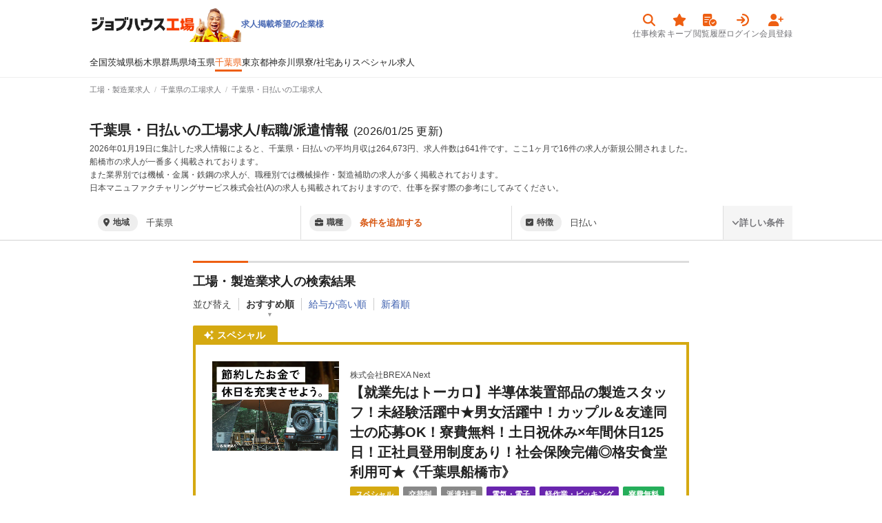

--- FILE ---
content_type: text/html; charset=utf-8
request_url: https://jobhouse.jp/factory/articles/p_12/f_59
body_size: 43326
content:
<!DOCTYPE html>
<html>
  <head>
    <meta charset="UTF-8">
      <link rel="preconnect" href="https://jobhouse-image-prd.imgix.net/" />
    <title>千葉県・日払いの工場・製造業求人ならジョブハウス|高収入求人多数！しごと探しをキャリアアドバイザーがサポート（正社員・派遣・アルバイト）</title>
    <meta content="未経験OK・稼げる・土日休み・即日就業可・正社員・寮ありなど、日本最大級の千葉県・日払いの工場・製造業専門の求人サイト！45秒のカンタン応募で稼げる仕事に今すぐ就職しよう！" name="description" />
    <meta content="ジョブハウス工場,工場,製造業,求人,転職,募集,,日払い,千葉県" name="keyword" />
    <meta content="index,follow" name="robots" />
    <meta content="千葉県・日払いの工場・製造業求人ならジョブハウス|高収入求人多数！しごと探しをキャリアアドバイザーがサポート（正社員・派遣・アルバイト）" property="og:title" /><meta content="website" property="og:type" /><meta content="未経験OK・稼げる・土日休み・即日就業可・正社員・寮ありなど、日本最大級の千葉県・日払いの工場・製造業専門の求人サイト！45秒のカンタン応募で稼げる仕事に今すぐ就職しよう！" property="og:description" /><meta content="https://jobhouse.jp/factory/articles" property="og:url" /><meta content="" property="og:site_name" /><meta content="https://jobhouse-image-prd.imgix.net/jobhouse_ogp_v2.jpg?auto=compress%2Cformat" property="og:image" /><meta content="summary_large_image" name="twitter:card" /><meta content="" name="twitter:site" /><meta content="千葉県・日払いの工場・製造業求人ならジョブハウス|高収入求人多数！しごと探しをキャリアアドバイザーがサポート（正社員・派遣・アルバイト）" name="twitter:title" /><meta content="未経験OK・稼げる・土日休み・即日就業可・正社員・寮ありなど、日本最大級の千葉県・日払いの工場・製造業専門の求人サイト！45秒のカンタン応募で稼げる仕事に今すぐ就職しよう！" name="twitter:description" /><meta content="https://jobhouse-image-prd.imgix.net/jobhouse_ogp_v2.jpg?auto=compress%2Cformat" name="twitter:image" /><meta content="https://jobhouse.jp/factory/articles" name="twitter:url" />
    <link href="/factory/articles/p_12/f_59?page=2" rel="next" />
    <link href="/favicon.ico" rel="icon" sizes="16x16 32x32 48x48" type="image/x-icon" /><link href="/favicon-48x48.png" rel="icon" sizes="48x48" type="image/png" /><link href="/favicon-96x96.png" rel="icon" sizes="96x96" type="image/png" /><link href="/favicon-144x144.png" rel="icon" sizes="144x144" type="image/png" /><link href="/favicon-192x192.png" rel="icon" sizes="192x192" type="image/png" /><link href="/apple-touch-icon.png" rel="apple-touch-icon" sizes="180x180" />
    <meta name="csrf-param" content="authenticity_token" />
<meta name="csrf-token" content="kgs4V5lV4S85Zsbz4dKWhuf6ya3_1luQuLPP9G4F-ZfxeryLaam-HasPnWEFaegpAFKyK6sMgNsPuABQgS7nTQ" />

    <script data-turbolinks-track="reload">window.namespaceId = "factory"</script>
    <link rel="stylesheet" href="https:/assets/tailwind-a35f569d2d2554b6777e9c2d212eea4852287fab5ecb0f67b1de79c094f0117a.css" data-turbo-track="reload" media="screen" />
<link rel="stylesheet" href="https:/assets/inter-font-8c3e82affb176f4bca9616b838d906343d1251adc8408efe02cf2b1e4fcf2bc4.css" data-turbo-track="reload" media="screen" />
    <link rel="stylesheet" href="https:/assets/application-b76fb5ec2d5c42e957277edb5d99273c4972e7906f6a0584c66e2585b7accb06.css" media="all" data-turbolinks-track="reload" />

    <script src="https:/assets/builds/application_user-79f6859a389e2875ce37b4b99ae75e5f7dda56ad145ec33c50204a9b8c706d52.js" data-turbolinks-track="reload" defer="defer"></script>

    

    <meta name="turbolinks-cache-control" content="no-cache">
    <meta name="viewport" content="width=device-width, initial-scale=1">
    <meta name="google-site-verification" content="4A_HySzLqm5smtB1tPXzkOM5KbhVoXVJO4jWtNBaW8E">
    <meta name="theme-color" content="#F9420E">

    



      <link rel="canonical" href="https://jobhouse.jp/factory/articles/p_12/f_59">
  </head>



  <body id='wrapper'>
      <!-- Google Tag Manager (noscript) -->
      <noscript><iframe src="https://www.googletagmanager.com/ns.html?id=GTM-KWX5BNW"
      height="0" width="0" style="display:none;visibility:hidden"></iframe></noscript>
      <!-- End Google Tag Manager (noscript) -->
      <header class="articles">
  
  <div class="container">
    <div class="headerContainer">
      <div class="headerBanners">
  <a class="headerBrand factory" href="/factory">
  <img alt="ジョブハウス工場" width="220" src="https://jobhouse-image-prd.imgix.net/factory-header-image.png?auto=compress%2Cformat" />
</a>

  <div class="headerBanner">
        

        <a class="headerActions-textItem" href="https://biz.jobhouse.jp/factory">求人掲載希望の企業様</a>
  </div>
</div>

    <div>
      <nav class="userActivity">
    <a href="/factory/articles">
  <div class="icon">
    
    <i class="fas fa-search"></i>
  </div>
  <div class="anchor">仕事検索</div>
</a>
    <a href="/mypage/favorites?namespace_id=factory">
  <div class="icon">
    
    <i class="fas fa-star"></i>
  </div>
  <div class="anchor">キープ</div>
</a>
    <a href="/mypage/article_histories?namespace_id=factory">
  <div class="icon">
    
    <i class="fas fa-memo-circle-check"></i>
  </div>
  <div class="anchor">閲覧履歴</div>
</a>
    <a href="/users/sign_in?namespace_id=factory">
  <div class="icon">
    
    <i class="fas fa-arrow-right-to-arc"></i>
  </div>
  <div class="anchor">ログイン</div>
</a>
    <a href="/users/sign_up?namespace_id=factory">
  <div class="icon">
    
    <i class="fas fa-user-plus"></i>
  </div>
  <div class="anchor">会員登録</div>
</a>
</nav>

    </div>
    </div>
  </div>
    <div class="container">
      <nav class="headerNavigation">
  <a href="/factory/articles">全国</a>
      <a class="" href="/factory/articles/p_8">茨城県</a>
      <a class="" href="/factory/articles/p_9">栃木県</a>
      <a class="" href="/factory/articles/p_10">群馬県</a>
      <a class="" href="/factory/articles/p_11">埼玉県</a>
      <a class="is-active" href="/factory/articles/p_12">千葉県</a>
      <a class="" href="/factory/articles/p_13">東京都</a>
      <a class="" href="/factory/articles/p_14">神奈川県</a>
    <a href="/factory/articles/f_24">寮/社宅あり</a>
    <a href="/factory/articles/s_1">スペシャル求人</a>
</nav>

    </div>
</header>



    <main class="">
      <div id="telModal" style="display:none;"><div style="text-align:center;"><img width="40px" loading="lazy" src="https://jobhouse-image-prd.imgix.net/header/phone.png?auto=compress%2Cformat&amp;w=80" /></div><div id="telArticle"><p style="font-size: 18px;font-weight: bold;line-height: 2;text-align: center;">無料で電話応募</p><p style="line-height: 1.6;margin-top: 20px;">お電話が繋がったら、求人番号は<span id="modalArticleId" style="color: #ee5f12;font-weight: bold;">記載なし</span>ですとお伝えください。</p><p style="line-height: 1.6;">電話番号は<span id="modalTelNumber" style="color: #ee5f12;font-weight: bold;">記載なし</span>です。</p></div><div id="telJobhouse" style="display:none;"><p style="font-size: 18px;font-weight: bold;line-height: 2;text-align: center;">無料で電話相談</p><p style="line-height: 1.6;margin-top: 20px;">お電話が繋がったら、お探しの条件をお伝えください。<br />とにかく高収入が良い、無料の寮が欲しいなどお気軽にお伝えください。</p><p style="line-height: 1.6;">電話番号は<span id="modalTelNumber" style="color: #ee5f12;font-weight: bold;">0120-413-542</span>です。</p></div><p style="line-height: 1.6;margin-top: 10px;"><a target="blank" href="/terms">利用規約</a>はこちら</p><div style="margin-top: 15px;"><a id="closeTelModal" style="display: block;padding: 10px 6px 8px;text-align: center;background-color: #ee122a;border-radius: 2px;color: white;font-weight:bold;" href="tel:0120413542">電話をかける</a></div></div>

      <div class="breadcrumb-container" style="false"><div class="container"><ol itemtype="http://schema.org/BreadcrumbList" itemscope="itemscope" class="breadcrumb-items"><li class="breadcrumb-item" itemprop="itemListElement" itemtype="http://schema.org/ListItem" itemscope="itemscope"><a itemprop="item" href="/factory"><span itemprop="name">工場・製造業求人</span></a><meta itemprop="position" content="1"></meta></li><li class="breadcrumb-item" itemprop="itemListElement" itemtype="http://schema.org/ListItem" itemscope="itemscope"><a itemprop="item" href="/factory/articles/p_12"><span itemprop="name">千葉県の工場求人</span></a><meta itemprop="position" content="2"></meta></li><li class="breadcrumb-item"><span>千葉県・日払いの工場求人</span></li></ol></div></div><div id="favoriteModal" style="display:none;"><div style="text-align:center;"><i class="fas fa-star" style="font-size: 30px;color: #FFC92A;margin:9px;"></i></div><p style="font-size: 18px;font-weight: bold;line-height: 2;text-align: center;">キープしました！</p><p style="line-height: 1.6;margin-top: 20px;">キープした求人は、上の<span style="color: #ee5f12;font-weight: bold;">キープボタン</span>から見られます。</p><a class="articleItem-button is-orange" style="margin-top: 25px;font-weight: bold;" target="_blank" href="/users/sign_up?namespace_id=factory">無料で会員登録</a><div style="margin-top: 15px;"><input type="checkbox" name="modal_check" id="modal_check" value="" class="modal_check" /><label class="checkbox closeFavoriteModal" for="modal_check">次回から表示しない</label></div></div><div style="border-bottom: 1px solid #eee; margin-bottom: 30px; background-color: white; box-shadow: 0 1px 0 rgba(0, 0, 0, 0.12)"><div class="container"><div class="articlesHeadline"><h1 class="articlesHeadline-title">千葉県・日払いの工場求人/転職/派遣情報<span class="text-lg font-normal ml-2">(2026/01/25 更新)</span></h1><div class="articlesHeadline-description"><p>2026年01月19日に集計した求人情報によると、千葉県・日払いの平均月収は264,673円、求人件数は641件です。ここ1ヶ月で16件の求人が新規公開されました。<br>船橋市の求人が一番多く掲載されております。<br>また業界別では機械・金属・鉄鋼の求人が、職種別では機械操作・製造補助の求人が多く掲載されております。<br>日本マニュファクチャリングサービス株式会社(A)の求人も掲載されておりますので、仕事を探す際の参考にしてみてください。</p></div><script>document.addEventListener("turbolinks:load", function() {
  $(function() {
    new Vue({
      el: '.vueSearchBox',
      data: {
        selectedCondition: null,
        articlesCount: 0,
        isDetailOpen: false,
        // Admin からのアクセスかどうか
        is_admin: false,
        // 選択中の条件
        prefecture_category_ids: [],
        prefecture_ids: [12] || [],
        checked_area_ids: [] || [], // area_ids は computed プロパティで定義 (prefecture_ids に含まれない市区町村ID)
        job_category_ids: [] || [],
        job_type_ids: [] || [],
        feature_ids: [59] || [],
        employment_type_ids: [] || [],
        work_form_ids: [] || [],
        corporation_ids: [] || [],
        allowance_id: null || null,
        special: null || false,
        // 地域のマスターデータ
        prefecture_categories: [{"id":1,"name":"北海道・東北"},{"id":2,"name":"関東"},{"id":3,"name":"中部・北陸"},{"id":4,"name":"関西"},{"id":5,"name":"中国・四国"},{"id":6,"name":"九州・沖縄"}] || [],
        prefectures: [{"id":1,"name":"北海道","prefecture_category_id":1},{"id":2,"name":"青森県","prefecture_category_id":1},{"id":3,"name":"岩手県","prefecture_category_id":1},{"id":4,"name":"宮城県","prefecture_category_id":1},{"id":5,"name":"秋田県","prefecture_category_id":1},{"id":6,"name":"山形県","prefecture_category_id":1},{"id":7,"name":"福島県","prefecture_category_id":1},{"id":8,"name":"茨城県","prefecture_category_id":2},{"id":9,"name":"栃木県","prefecture_category_id":2},{"id":10,"name":"群馬県","prefecture_category_id":2},{"id":11,"name":"埼玉県","prefecture_category_id":2},{"id":12,"name":"千葉県","prefecture_category_id":2},{"id":13,"name":"東京都","prefecture_category_id":2},{"id":14,"name":"神奈川県","prefecture_category_id":2},{"id":15,"name":"新潟県","prefecture_category_id":3},{"id":16,"name":"富山県","prefecture_category_id":3},{"id":17,"name":"石川県","prefecture_category_id":3},{"id":18,"name":"福井県","prefecture_category_id":3},{"id":19,"name":"山梨県","prefecture_category_id":3},{"id":20,"name":"長野県","prefecture_category_id":3},{"id":21,"name":"岐阜県","prefecture_category_id":3},{"id":22,"name":"静岡県","prefecture_category_id":3},{"id":23,"name":"愛知県","prefecture_category_id":3},{"id":24,"name":"三重県","prefecture_category_id":4},{"id":25,"name":"滋賀県","prefecture_category_id":4},{"id":26,"name":"京都府","prefecture_category_id":4},{"id":27,"name":"大阪府","prefecture_category_id":4},{"id":28,"name":"兵庫県","prefecture_category_id":4},{"id":29,"name":"奈良県","prefecture_category_id":4},{"id":30,"name":"和歌山県","prefecture_category_id":4},{"id":31,"name":"鳥取県","prefecture_category_id":5},{"id":32,"name":"島根県","prefecture_category_id":5},{"id":33,"name":"岡山県","prefecture_category_id":5},{"id":34,"name":"広島県","prefecture_category_id":5},{"id":35,"name":"山口県","prefecture_category_id":5},{"id":36,"name":"徳島県","prefecture_category_id":5},{"id":37,"name":"香川県","prefecture_category_id":5},{"id":38,"name":"愛媛県","prefecture_category_id":5},{"id":39,"name":"高知県","prefecture_category_id":5},{"id":40,"name":"福岡県","prefecture_category_id":6},{"id":41,"name":"佐賀県","prefecture_category_id":6},{"id":42,"name":"長崎県","prefecture_category_id":6},{"id":43,"name":"熊本県","prefecture_category_id":6},{"id":44,"name":"大分県","prefecture_category_id":6},{"id":45,"name":"宮崎県","prefecture_category_id":6},{"id":46,"name":"鹿児島県","prefecture_category_id":6},{"id":47,"name":"沖縄県","prefecture_category_id":6}] || [],
        areas: [{"id":2,"name":"札幌市","prefecture_id":1},{"id":5,"name":"青森市","prefecture_id":2},{"id":8,"name":"盛岡市","prefecture_id":3},{"id":11,"name":"仙台市","prefecture_id":4},{"id":14,"name":"秋田市","prefecture_id":5},{"id":17,"name":"山形市","prefecture_id":6},{"id":20,"name":"福島市","prefecture_id":7},{"id":23,"name":"水戸市","prefecture_id":8},{"id":26,"name":"宇都宮市","prefecture_id":9},{"id":29,"name":"前橋市","prefecture_id":10},{"id":32,"name":"さいたま市","prefecture_id":11},{"id":35,"name":"千葉市","prefecture_id":12},{"id":41,"name":"横浜市","prefecture_id":14},{"id":42,"name":"川崎市","prefecture_id":14},{"id":43,"name":"相模原市","prefecture_id":14},{"id":46,"name":"新潟市","prefecture_id":15},{"id":49,"name":"富山市","prefecture_id":16},{"id":52,"name":"金沢市","prefecture_id":17},{"id":55,"name":"福井市","prefecture_id":18},{"id":58,"name":"甲府市","prefecture_id":19},{"id":61,"name":"長野市","prefecture_id":20},{"id":64,"name":"岐阜市","prefecture_id":21},{"id":67,"name":"静岡市","prefecture_id":22},{"id":70,"name":"名古屋市","prefecture_id":23},{"id":73,"name":"津市","prefecture_id":24},{"id":76,"name":"大津市","prefecture_id":25},{"id":79,"name":"京都市","prefecture_id":26},{"id":82,"name":"大阪市","prefecture_id":27},{"id":83,"name":"堺市","prefecture_id":27},{"id":86,"name":"神戸市","prefecture_id":28},{"id":89,"name":"奈良市","prefecture_id":29},{"id":92,"name":"和歌山市","prefecture_id":30},{"id":95,"name":"鳥取市","prefecture_id":31},{"id":98,"name":"松江市","prefecture_id":32},{"id":101,"name":"岡山市","prefecture_id":33},{"id":104,"name":"広島市","prefecture_id":34},{"id":107,"name":"下関市","prefecture_id":35},{"id":110,"name":"徳島市","prefecture_id":36},{"id":113,"name":"高松市","prefecture_id":37},{"id":116,"name":"松山市","prefecture_id":38},{"id":119,"name":"高知市","prefecture_id":39},{"id":122,"name":"福岡市","prefecture_id":40},{"id":123,"name":"北九州市","prefecture_id":40},{"id":126,"name":"佐賀市","prefecture_id":41},{"id":129,"name":"長崎市","prefecture_id":42},{"id":132,"name":"熊本市","prefecture_id":43},{"id":135,"name":"大分市","prefecture_id":44},{"id":138,"name":"宮崎市","prefecture_id":45},{"id":141,"name":"鹿児島市","prefecture_id":46},{"id":144,"name":"那覇市","prefecture_id":47},{"id":146,"name":"函館市","prefecture_id":1},{"id":147,"name":"小樽市","prefecture_id":1},{"id":148,"name":"旭川市","prefecture_id":1},{"id":149,"name":"室蘭市","prefecture_id":1},{"id":150,"name":"釧路市","prefecture_id":1},{"id":151,"name":"帯広市","prefecture_id":1},{"id":152,"name":"北見市","prefecture_id":1},{"id":153,"name":"夕張市","prefecture_id":1},{"id":154,"name":"岩見沢市","prefecture_id":1},{"id":155,"name":"網走市","prefecture_id":1},{"id":156,"name":"留萌市","prefecture_id":1},{"id":157,"name":"苫小牧市","prefecture_id":1},{"id":158,"name":"稚内市","prefecture_id":1},{"id":159,"name":"美唄市","prefecture_id":1},{"id":160,"name":"芦別市","prefecture_id":1},{"id":161,"name":"江別市","prefecture_id":1},{"id":162,"name":"赤平市","prefecture_id":1},{"id":163,"name":"紋別市","prefecture_id":1},{"id":164,"name":"士別市","prefecture_id":1},{"id":165,"name":"名寄市","prefecture_id":1},{"id":166,"name":"三笠市","prefecture_id":1},{"id":167,"name":"根室市","prefecture_id":1},{"id":168,"name":"千歳市","prefecture_id":1},{"id":169,"name":"滝川市","prefecture_id":1},{"id":170,"name":"砂川市","prefecture_id":1},{"id":171,"name":"歌志内市","prefecture_id":1},{"id":172,"name":"深川市","prefecture_id":1},{"id":173,"name":"富良野市","prefecture_id":1},{"id":174,"name":"登別市","prefecture_id":1},{"id":175,"name":"恵庭市","prefecture_id":1},{"id":176,"name":"伊達市","prefecture_id":1},{"id":177,"name":"北広島市","prefecture_id":1},{"id":178,"name":"石狩市","prefecture_id":1},{"id":179,"name":"北斗市","prefecture_id":1},{"id":180,"name":"当別町","prefecture_id":1},{"id":181,"name":"新篠津村","prefecture_id":1},{"id":182,"name":"松前町","prefecture_id":1},{"id":183,"name":"福島町","prefecture_id":1},{"id":184,"name":"知内町","prefecture_id":1},{"id":185,"name":"木古内町","prefecture_id":1},{"id":186,"name":"七飯町","prefecture_id":1},{"id":187,"name":"鹿部町","prefecture_id":1},{"id":188,"name":"森町","prefecture_id":1},{"id":189,"name":"八雲町","prefecture_id":1},{"id":190,"name":"長万部町","prefecture_id":1},{"id":191,"name":"江差町","prefecture_id":1},{"id":192,"name":"上ノ国町","prefecture_id":1},{"id":193,"name":"厚沢部町","prefecture_id":1},{"id":194,"name":"乙部町","prefecture_id":1},{"id":195,"name":"奥尻町","prefecture_id":1},{"id":196,"name":"今金町","prefecture_id":1},{"id":197,"name":"せたな町","prefecture_id":1},{"id":198,"name":"島牧村","prefecture_id":1},{"id":199,"name":"寿都町","prefecture_id":1},{"id":200,"name":"黒松内町","prefecture_id":1},{"id":201,"name":"蘭越町","prefecture_id":1},{"id":202,"name":"ニセコ町","prefecture_id":1},{"id":203,"name":"真狩村","prefecture_id":1},{"id":204,"name":"留寿都村","prefecture_id":1},{"id":205,"name":"喜茂別町","prefecture_id":1},{"id":206,"name":"京極町","prefecture_id":1},{"id":207,"name":"倶知安町","prefecture_id":1},{"id":208,"name":"共和町","prefecture_id":1},{"id":209,"name":"岩内町","prefecture_id":1},{"id":210,"name":"泊村","prefecture_id":1},{"id":211,"name":"神恵内村","prefecture_id":1},{"id":212,"name":"積丹町","prefecture_id":1},{"id":213,"name":"古平町","prefecture_id":1},{"id":214,"name":"仁木町","prefecture_id":1},{"id":215,"name":"余市町","prefecture_id":1},{"id":216,"name":"赤井川村","prefecture_id":1},{"id":217,"name":"南幌町","prefecture_id":1},{"id":218,"name":"奈井江町","prefecture_id":1},{"id":219,"name":"上砂川町","prefecture_id":1},{"id":220,"name":"由仁町","prefecture_id":1},{"id":221,"name":"長沼町","prefecture_id":1},{"id":222,"name":"栗山町","prefecture_id":1},{"id":223,"name":"月形町","prefecture_id":1},{"id":224,"name":"浦臼町","prefecture_id":1},{"id":225,"name":"新十津川町","prefecture_id":1},{"id":226,"name":"妹背牛町","prefecture_id":1},{"id":227,"name":"秩父別町","prefecture_id":1},{"id":228,"name":"雨竜町","prefecture_id":1},{"id":229,"name":"北竜町","prefecture_id":1},{"id":230,"name":"沼田町","prefecture_id":1},{"id":231,"name":"鷹栖町","prefecture_id":1},{"id":232,"name":"東神楽町","prefecture_id":1},{"id":233,"name":"当麻町","prefecture_id":1},{"id":234,"name":"比布町","prefecture_id":1},{"id":235,"name":"愛別町","prefecture_id":1},{"id":236,"name":"上川町","prefecture_id":1},{"id":237,"name":"東川町","prefecture_id":1},{"id":238,"name":"美瑛町","prefecture_id":1},{"id":239,"name":"上富良野町","prefecture_id":1},{"id":240,"name":"中富良野町","prefecture_id":1},{"id":241,"name":"南富良野町","prefecture_id":1},{"id":242,"name":"占冠村","prefecture_id":1},{"id":243,"name":"和寒町","prefecture_id":1},{"id":244,"name":"剣淵町","prefecture_id":1},{"id":245,"name":"下川町","prefecture_id":1},{"id":246,"name":"美深町","prefecture_id":1},{"id":247,"name":"音威子府村","prefecture_id":1},{"id":248,"name":"中川町","prefecture_id":1},{"id":249,"name":"幌加内町","prefecture_id":1},{"id":250,"name":"増毛町","prefecture_id":1},{"id":251,"name":"小平町","prefecture_id":1},{"id":252,"name":"苫前町","prefecture_id":1},{"id":253,"name":"羽幌町","prefecture_id":1},{"id":254,"name":"初山別村","prefecture_id":1},{"id":255,"name":"遠別町","prefecture_id":1},{"id":256,"name":"天塩町","prefecture_id":1},{"id":257,"name":"猿払村","prefecture_id":1},{"id":258,"name":"浜頓別町","prefecture_id":1},{"id":259,"name":"中頓別町","prefecture_id":1},{"id":260,"name":"枝幸町","prefecture_id":1},{"id":261,"name":"豊富町","prefecture_id":1},{"id":262,"name":"礼文町","prefecture_id":1},{"id":263,"name":"利尻町","prefecture_id":1},{"id":264,"name":"利尻富士町","prefecture_id":1},{"id":265,"name":"幌延町","prefecture_id":1},{"id":266,"name":"美幌町","prefecture_id":1},{"id":267,"name":"津別町","prefecture_id":1},{"id":268,"name":"斜里町","prefecture_id":1},{"id":269,"name":"清里町","prefecture_id":1},{"id":270,"name":"小清水町","prefecture_id":1},{"id":271,"name":"訓子府町","prefecture_id":1},{"id":272,"name":"置戸町","prefecture_id":1},{"id":273,"name":"佐呂間町","prefecture_id":1},{"id":274,"name":"遠軽町","prefecture_id":1},{"id":275,"name":"湧別町","prefecture_id":1},{"id":276,"name":"滝上町","prefecture_id":1},{"id":277,"name":"興部町","prefecture_id":1},{"id":278,"name":"西興部村","prefecture_id":1},{"id":279,"name":"雄武町","prefecture_id":1},{"id":280,"name":"大空町","prefecture_id":1},{"id":281,"name":"豊浦町","prefecture_id":1},{"id":282,"name":"壮瞥町","prefecture_id":1},{"id":283,"name":"白老町","prefecture_id":1},{"id":284,"name":"厚真町","prefecture_id":1},{"id":285,"name":"洞爺湖町","prefecture_id":1},{"id":286,"name":"安平町","prefecture_id":1},{"id":287,"name":"むかわ町","prefecture_id":1},{"id":288,"name":"日高町","prefecture_id":1},{"id":289,"name":"平取町","prefecture_id":1},{"id":290,"name":"新冠町","prefecture_id":1},{"id":291,"name":"浦河町","prefecture_id":1},{"id":292,"name":"様似町","prefecture_id":1},{"id":293,"name":"えりも町","prefecture_id":1},{"id":294,"name":"新ひだか町","prefecture_id":1},{"id":295,"name":"音更町","prefecture_id":1},{"id":296,"name":"士幌町","prefecture_id":1},{"id":297,"name":"上士幌町","prefecture_id":1},{"id":298,"name":"鹿追町","prefecture_id":1},{"id":299,"name":"新得町","prefecture_id":1},{"id":300,"name":"清水町","prefecture_id":1},{"id":301,"name":"芽室町","prefecture_id":1},{"id":302,"name":"中札内村","prefecture_id":1},{"id":303,"name":"更別村","prefecture_id":1},{"id":304,"name":"大樹町","prefecture_id":1},{"id":305,"name":"広尾町","prefecture_id":1},{"id":306,"name":"幕別町","prefecture_id":1},{"id":307,"name":"池田町","prefecture_id":1},{"id":308,"name":"豊頃町","prefecture_id":1},{"id":309,"name":"本別町","prefecture_id":1},{"id":310,"name":"足寄町","prefecture_id":1},{"id":311,"name":"陸別町","prefecture_id":1},{"id":312,"name":"浦幌町","prefecture_id":1},{"id":313,"name":"釧路町","prefecture_id":1},{"id":314,"name":"厚岸町","prefecture_id":1},{"id":315,"name":"浜中町","prefecture_id":1},{"id":316,"name":"標茶町","prefecture_id":1},{"id":317,"name":"弟子屈町","prefecture_id":1},{"id":318,"name":"鶴居村","prefecture_id":1},{"id":319,"name":"白糠町","prefecture_id":1},{"id":320,"name":"別海町","prefecture_id":1},{"id":321,"name":"中標津町","prefecture_id":1},{"id":322,"name":"標津町","prefecture_id":1},{"id":323,"name":"羅臼町","prefecture_id":1},{"id":324,"name":"弘前市","prefecture_id":2},{"id":325,"name":"八戸市","prefecture_id":2},{"id":326,"name":"黒石市","prefecture_id":2},{"id":327,"name":"五所川原市","prefecture_id":2},{"id":328,"name":"十和田市","prefecture_id":2},{"id":329,"name":"三沢市","prefecture_id":2},{"id":330,"name":"むつ市","prefecture_id":2},{"id":331,"name":"つがる市","prefecture_id":2},{"id":332,"name":"平川市","prefecture_id":2},{"id":333,"name":"平内町","prefecture_id":2},{"id":334,"name":"今別町","prefecture_id":2},{"id":335,"name":"蓬田村","prefecture_id":2},{"id":336,"name":"外ヶ浜町","prefecture_id":2},{"id":337,"name":"鰺ヶ沢町","prefecture_id":2},{"id":338,"name":"深浦町","prefecture_id":2},{"id":339,"name":"西目屋村","prefecture_id":2},{"id":340,"name":"藤崎町","prefecture_id":2},{"id":341,"name":"大鰐町","prefecture_id":2},{"id":342,"name":"田舎館村","prefecture_id":2},{"id":343,"name":"板柳町","prefecture_id":2},{"id":344,"name":"鶴田町","prefecture_id":2},{"id":345,"name":"中泊町","prefecture_id":2},{"id":346,"name":"野辺地町","prefecture_id":2},{"id":347,"name":"七戸町","prefecture_id":2},{"id":348,"name":"六戸町","prefecture_id":2},{"id":349,"name":"横浜町","prefecture_id":2},{"id":350,"name":"東北町","prefecture_id":2},{"id":351,"name":"六ヶ所村","prefecture_id":2},{"id":352,"name":"おいらせ町","prefecture_id":2},{"id":353,"name":"大間町","prefecture_id":2},{"id":354,"name":"東通村","prefecture_id":2},{"id":355,"name":"風間浦村","prefecture_id":2},{"id":356,"name":"佐井村","prefecture_id":2},{"id":357,"name":"三戸町","prefecture_id":2},{"id":358,"name":"五戸町","prefecture_id":2},{"id":359,"name":"田子町","prefecture_id":2},{"id":360,"name":"南部町","prefecture_id":2},{"id":361,"name":"階上町","prefecture_id":2},{"id":362,"name":"新郷村","prefecture_id":2},{"id":363,"name":"宮古市","prefecture_id":3},{"id":364,"name":"大船渡市","prefecture_id":3},{"id":365,"name":"花巻市","prefecture_id":3},{"id":366,"name":"北上市","prefecture_id":3},{"id":367,"name":"久慈市","prefecture_id":3},{"id":368,"name":"遠野市","prefecture_id":3},{"id":369,"name":"一関市","prefecture_id":3},{"id":370,"name":"陸前高田市","prefecture_id":3},{"id":371,"name":"釜石市","prefecture_id":3},{"id":372,"name":"二戸市","prefecture_id":3},{"id":373,"name":"八幡平市","prefecture_id":3},{"id":374,"name":"奥州市","prefecture_id":3},{"id":375,"name":"滝沢市","prefecture_id":3},{"id":376,"name":"雫石町","prefecture_id":3},{"id":377,"name":"葛巻町","prefecture_id":3},{"id":378,"name":"岩手町","prefecture_id":3},{"id":379,"name":"紫波町","prefecture_id":3},{"id":380,"name":"矢巾町","prefecture_id":3},{"id":381,"name":"西和賀町","prefecture_id":3},{"id":382,"name":"金ケ崎町","prefecture_id":3},{"id":383,"name":"平泉町","prefecture_id":3},{"id":384,"name":"住田町","prefecture_id":3},{"id":385,"name":"大槌町","prefecture_id":3},{"id":386,"name":"山田町","prefecture_id":3},{"id":387,"name":"岩泉町","prefecture_id":3},{"id":388,"name":"田野畑村","prefecture_id":3},{"id":389,"name":"普代村","prefecture_id":3},{"id":390,"name":"軽米町","prefecture_id":3},{"id":391,"name":"野田村","prefecture_id":3},{"id":392,"name":"九戸村","prefecture_id":3},{"id":393,"name":"洋野町","prefecture_id":3},{"id":394,"name":"一戸町","prefecture_id":3},{"id":395,"name":"石巻市","prefecture_id":4},{"id":396,"name":"塩竈市","prefecture_id":4},{"id":397,"name":"気仙沼市","prefecture_id":4},{"id":398,"name":"白石市","prefecture_id":4},{"id":399,"name":"名取市","prefecture_id":4},{"id":400,"name":"角田市","prefecture_id":4},{"id":401,"name":"多賀城市","prefecture_id":4},{"id":402,"name":"岩沼市","prefecture_id":4},{"id":403,"name":"登米市","prefecture_id":4},{"id":404,"name":"栗原市","prefecture_id":4},{"id":405,"name":"東松島市","prefecture_id":4},{"id":406,"name":"大崎市","prefecture_id":4},{"id":407,"name":"富谷市","prefecture_id":4},{"id":408,"name":"蔵王町","prefecture_id":4},{"id":409,"name":"七ヶ宿町","prefecture_id":4},{"id":410,"name":"大河原町","prefecture_id":4},{"id":411,"name":"村田町","prefecture_id":4},{"id":412,"name":"柴田町","prefecture_id":4},{"id":413,"name":"川崎町","prefecture_id":4},{"id":414,"name":"丸森町","prefecture_id":4},{"id":415,"name":"亘理町","prefecture_id":4},{"id":416,"name":"山元町","prefecture_id":4},{"id":417,"name":"松島町","prefecture_id":4},{"id":418,"name":"七ヶ浜町","prefecture_id":4},{"id":419,"name":"利府町","prefecture_id":4},{"id":420,"name":"大和町","prefecture_id":4},{"id":421,"name":"大郷町","prefecture_id":4},{"id":422,"name":"大衡村","prefecture_id":4},{"id":423,"name":"色麻町","prefecture_id":4},{"id":424,"name":"加美町","prefecture_id":4},{"id":425,"name":"涌谷町","prefecture_id":4},{"id":426,"name":"美里町","prefecture_id":4},{"id":427,"name":"女川町","prefecture_id":4},{"id":428,"name":"南三陸町","prefecture_id":4},{"id":429,"name":"能代市","prefecture_id":5},{"id":430,"name":"横手市","prefecture_id":5},{"id":431,"name":"大館市","prefecture_id":5},{"id":432,"name":"男鹿市","prefecture_id":5},{"id":433,"name":"湯沢市","prefecture_id":5},{"id":434,"name":"鹿角市","prefecture_id":5},{"id":435,"name":"由利本荘市","prefecture_id":5},{"id":436,"name":"潟上市","prefecture_id":5},{"id":437,"name":"大仙市","prefecture_id":5},{"id":438,"name":"北秋田市","prefecture_id":5},{"id":439,"name":"にかほ市","prefecture_id":5},{"id":440,"name":"仙北市","prefecture_id":5},{"id":441,"name":"小坂町","prefecture_id":5},{"id":442,"name":"上小阿仁村","prefecture_id":5},{"id":443,"name":"藤里町","prefecture_id":5},{"id":444,"name":"三種町","prefecture_id":5},{"id":445,"name":"八峰町","prefecture_id":5},{"id":446,"name":"五城目町","prefecture_id":5},{"id":447,"name":"八郎潟町","prefecture_id":5},{"id":448,"name":"井川町","prefecture_id":5},{"id":449,"name":"大潟村","prefecture_id":5},{"id":450,"name":"美郷町","prefecture_id":5},{"id":451,"name":"羽後町","prefecture_id":5},{"id":452,"name":"東成瀬村","prefecture_id":5},{"id":453,"name":"米沢市","prefecture_id":6},{"id":454,"name":"鶴岡市","prefecture_id":6},{"id":455,"name":"酒田市","prefecture_id":6},{"id":456,"name":"新庄市","prefecture_id":6},{"id":457,"name":"寒河江市","prefecture_id":6},{"id":458,"name":"上山市","prefecture_id":6},{"id":459,"name":"村山市","prefecture_id":6},{"id":460,"name":"長井市","prefecture_id":6},{"id":461,"name":"天童市","prefecture_id":6},{"id":462,"name":"東根市","prefecture_id":6},{"id":463,"name":"尾花沢市","prefecture_id":6},{"id":464,"name":"南陽市","prefecture_id":6},{"id":465,"name":"山辺町","prefecture_id":6},{"id":466,"name":"中山町","prefecture_id":6},{"id":467,"name":"河北町","prefecture_id":6},{"id":468,"name":"西川町","prefecture_id":6},{"id":469,"name":"朝日町","prefecture_id":6},{"id":470,"name":"大江町","prefecture_id":6},{"id":471,"name":"大石田町","prefecture_id":6},{"id":472,"name":"金山町","prefecture_id":6},{"id":473,"name":"最上町","prefecture_id":6},{"id":474,"name":"舟形町","prefecture_id":6},{"id":475,"name":"真室川町","prefecture_id":6},{"id":476,"name":"大蔵村","prefecture_id":6},{"id":477,"name":"鮭川村","prefecture_id":6},{"id":478,"name":"戸沢村","prefecture_id":6},{"id":479,"name":"高畠町","prefecture_id":6},{"id":480,"name":"川西町","prefecture_id":6},{"id":481,"name":"小国町","prefecture_id":6},{"id":482,"name":"白鷹町","prefecture_id":6},{"id":483,"name":"飯豊町","prefecture_id":6},{"id":484,"name":"三川町","prefecture_id":6},{"id":485,"name":"庄内町","prefecture_id":6},{"id":486,"name":"遊佐町","prefecture_id":6},{"id":487,"name":"会津若松市","prefecture_id":7},{"id":488,"name":"郡山市","prefecture_id":7},{"id":489,"name":"いわき市","prefecture_id":7},{"id":490,"name":"白河市","prefecture_id":7},{"id":491,"name":"須賀川市","prefecture_id":7},{"id":492,"name":"喜多方市","prefecture_id":7},{"id":493,"name":"相馬市","prefecture_id":7},{"id":494,"name":"二本松市","prefecture_id":7},{"id":495,"name":"田村市","prefecture_id":7},{"id":496,"name":"南相馬市","prefecture_id":7},{"id":497,"name":"伊達市","prefecture_id":7},{"id":498,"name":"本宮市","prefecture_id":7},{"id":499,"name":"桑折町","prefecture_id":7},{"id":500,"name":"国見町","prefecture_id":7},{"id":501,"name":"川俣町","prefecture_id":7},{"id":502,"name":"大玉村","prefecture_id":7},{"id":503,"name":"鏡石町","prefecture_id":7},{"id":504,"name":"天栄村","prefecture_id":7},{"id":505,"name":"下郷町","prefecture_id":7},{"id":506,"name":"檜枝岐村","prefecture_id":7},{"id":507,"name":"只見町","prefecture_id":7},{"id":508,"name":"南会津町","prefecture_id":7},{"id":509,"name":"北塩原村","prefecture_id":7},{"id":510,"name":"西会津町","prefecture_id":7},{"id":511,"name":"磐梯町","prefecture_id":7},{"id":512,"name":"猪苗代町","prefecture_id":7},{"id":513,"name":"会津坂下町","prefecture_id":7},{"id":514,"name":"湯川村","prefecture_id":7},{"id":515,"name":"柳津町","prefecture_id":7},{"id":516,"name":"三島町","prefecture_id":7},{"id":517,"name":"金山町","prefecture_id":7},{"id":518,"name":"昭和村","prefecture_id":7},{"id":519,"name":"会津美里町","prefecture_id":7},{"id":520,"name":"西郷村","prefecture_id":7},{"id":521,"name":"泉崎村","prefecture_id":7},{"id":522,"name":"中島村","prefecture_id":7},{"id":523,"name":"矢吹町","prefecture_id":7},{"id":524,"name":"棚倉町","prefecture_id":7},{"id":525,"name":"矢祭町","prefecture_id":7},{"id":526,"name":"塙町","prefecture_id":7},{"id":527,"name":"鮫川村","prefecture_id":7},{"id":528,"name":"石川町","prefecture_id":7},{"id":529,"name":"玉川村","prefecture_id":7},{"id":530,"name":"平田村","prefecture_id":7},{"id":531,"name":"浅川町","prefecture_id":7},{"id":532,"name":"古殿町","prefecture_id":7},{"id":533,"name":"三春町","prefecture_id":7},{"id":534,"name":"小野町","prefecture_id":7},{"id":535,"name":"広野町","prefecture_id":7},{"id":536,"name":"楢葉町","prefecture_id":7},{"id":537,"name":"富岡町","prefecture_id":7},{"id":538,"name":"川内村","prefecture_id":7},{"id":539,"name":"大熊町","prefecture_id":7},{"id":540,"name":"双葉町","prefecture_id":7},{"id":541,"name":"浪江町","prefecture_id":7},{"id":542,"name":"葛尾村","prefecture_id":7},{"id":543,"name":"新地町","prefecture_id":7},{"id":544,"name":"飯舘村","prefecture_id":7},{"id":545,"name":"日立市","prefecture_id":8},{"id":546,"name":"土浦市","prefecture_id":8},{"id":547,"name":"古河市","prefecture_id":8},{"id":548,"name":"石岡市","prefecture_id":8},{"id":549,"name":"結城市","prefecture_id":8},{"id":550,"name":"龍ケ崎市","prefecture_id":8},{"id":551,"name":"下妻市","prefecture_id":8},{"id":552,"name":"常総市","prefecture_id":8},{"id":553,"name":"常陸太田市","prefecture_id":8},{"id":554,"name":"高萩市","prefecture_id":8},{"id":555,"name":"北茨城市","prefecture_id":8},{"id":556,"name":"笠間市","prefecture_id":8},{"id":557,"name":"取手市","prefecture_id":8},{"id":558,"name":"牛久市","prefecture_id":8},{"id":559,"name":"つくば市","prefecture_id":8},{"id":560,"name":"ひたちなか市","prefecture_id":8},{"id":561,"name":"鹿嶋市","prefecture_id":8},{"id":562,"name":"潮来市","prefecture_id":8},{"id":563,"name":"守谷市","prefecture_id":8},{"id":564,"name":"常陸大宮市","prefecture_id":8},{"id":565,"name":"那珂市","prefecture_id":8},{"id":566,"name":"筑西市","prefecture_id":8},{"id":567,"name":"坂東市","prefecture_id":8},{"id":568,"name":"稲敷市","prefecture_id":8},{"id":569,"name":"かすみがうら市","prefecture_id":8},{"id":570,"name":"桜川市","prefecture_id":8},{"id":571,"name":"神栖市","prefecture_id":8},{"id":572,"name":"行方市","prefecture_id":8},{"id":573,"name":"鉾田市","prefecture_id":8},{"id":574,"name":"つくばみらい市","prefecture_id":8},{"id":575,"name":"小美玉市","prefecture_id":8},{"id":576,"name":"茨城町","prefecture_id":8},{"id":577,"name":"大洗町","prefecture_id":8},{"id":578,"name":"城里町","prefecture_id":8},{"id":579,"name":"東海村","prefecture_id":8},{"id":580,"name":"大子町","prefecture_id":8},{"id":581,"name":"美浦村","prefecture_id":8},{"id":582,"name":"阿見町","prefecture_id":8},{"id":583,"name":"河内町","prefecture_id":8},{"id":584,"name":"八千代町","prefecture_id":8},{"id":585,"name":"五霞町","prefecture_id":8},{"id":586,"name":"境町","prefecture_id":8},{"id":587,"name":"利根町","prefecture_id":8},{"id":588,"name":"足利市","prefecture_id":9},{"id":589,"name":"栃木市","prefecture_id":9},{"id":590,"name":"佐野市","prefecture_id":9},{"id":591,"name":"鹿沼市","prefecture_id":9},{"id":592,"name":"日光市","prefecture_id":9},{"id":593,"name":"小山市","prefecture_id":9},{"id":594,"name":"真岡市","prefecture_id":9},{"id":595,"name":"大田原市","prefecture_id":9},{"id":596,"name":"矢板市","prefecture_id":9},{"id":597,"name":"那須塩原市","prefecture_id":9},{"id":598,"name":"さくら市","prefecture_id":9},{"id":599,"name":"那須烏山市","prefecture_id":9},{"id":600,"name":"下野市","prefecture_id":9},{"id":601,"name":"上三川町","prefecture_id":9},{"id":602,"name":"益子町","prefecture_id":9},{"id":603,"name":"茂木町","prefecture_id":9},{"id":604,"name":"市貝町","prefecture_id":9},{"id":605,"name":"芳賀町","prefecture_id":9},{"id":606,"name":"壬生町","prefecture_id":9},{"id":607,"name":"野木町","prefecture_id":9},{"id":608,"name":"塩谷町","prefecture_id":9},{"id":609,"name":"高根沢町","prefecture_id":9},{"id":610,"name":"那須町","prefecture_id":9},{"id":611,"name":"那珂川町","prefecture_id":9},{"id":612,"name":"高崎市","prefecture_id":10},{"id":613,"name":"桐生市","prefecture_id":10},{"id":614,"name":"伊勢崎市","prefecture_id":10},{"id":615,"name":"太田市","prefecture_id":10},{"id":616,"name":"沼田市","prefecture_id":10},{"id":617,"name":"館林市","prefecture_id":10},{"id":618,"name":"渋川市","prefecture_id":10},{"id":619,"name":"藤岡市","prefecture_id":10},{"id":620,"name":"富岡市","prefecture_id":10},{"id":621,"name":"安中市","prefecture_id":10},{"id":622,"name":"みどり市","prefecture_id":10},{"id":623,"name":"榛東村","prefecture_id":10},{"id":624,"name":"吉岡町","prefecture_id":10},{"id":625,"name":"上野村","prefecture_id":10},{"id":626,"name":"神流町","prefecture_id":10},{"id":627,"name":"下仁田町","prefecture_id":10},{"id":628,"name":"南牧村","prefecture_id":10},{"id":629,"name":"甘楽町","prefecture_id":10},{"id":630,"name":"中之条町","prefecture_id":10},{"id":631,"name":"長野原町","prefecture_id":10},{"id":632,"name":"嬬恋村","prefecture_id":10},{"id":633,"name":"草津町","prefecture_id":10},{"id":634,"name":"高山村","prefecture_id":10},{"id":635,"name":"東吾妻町","prefecture_id":10},{"id":636,"name":"片品村","prefecture_id":10},{"id":637,"name":"川場村","prefecture_id":10},{"id":638,"name":"昭和村","prefecture_id":10},{"id":639,"name":"みなかみ町","prefecture_id":10},{"id":640,"name":"玉村町","prefecture_id":10},{"id":641,"name":"板倉町","prefecture_id":10},{"id":642,"name":"明和町","prefecture_id":10},{"id":643,"name":"千代田町","prefecture_id":10},{"id":644,"name":"大泉町","prefecture_id":10},{"id":645,"name":"邑楽町","prefecture_id":10},{"id":646,"name":"川越市","prefecture_id":11},{"id":647,"name":"熊谷市","prefecture_id":11},{"id":648,"name":"川口市","prefecture_id":11},{"id":649,"name":"行田市","prefecture_id":11},{"id":650,"name":"秩父市","prefecture_id":11},{"id":651,"name":"所沢市","prefecture_id":11},{"id":652,"name":"飯能市","prefecture_id":11},{"id":653,"name":"加須市","prefecture_id":11},{"id":654,"name":"本庄市","prefecture_id":11},{"id":655,"name":"東松山市","prefecture_id":11},{"id":656,"name":"春日部市","prefecture_id":11},{"id":657,"name":"狭山市","prefecture_id":11},{"id":658,"name":"羽生市","prefecture_id":11},{"id":659,"name":"鴻巣市","prefecture_id":11},{"id":660,"name":"深谷市","prefecture_id":11},{"id":661,"name":"上尾市","prefecture_id":11},{"id":662,"name":"草加市","prefecture_id":11},{"id":663,"name":"越谷市","prefecture_id":11},{"id":664,"name":"蕨市","prefecture_id":11},{"id":665,"name":"戸田市","prefecture_id":11},{"id":666,"name":"入間市","prefecture_id":11},{"id":667,"name":"朝霞市","prefecture_id":11},{"id":668,"name":"志木市","prefecture_id":11},{"id":669,"name":"和光市","prefecture_id":11},{"id":670,"name":"新座市","prefecture_id":11},{"id":671,"name":"桶川市","prefecture_id":11},{"id":672,"name":"久喜市","prefecture_id":11},{"id":673,"name":"北本市","prefecture_id":11},{"id":674,"name":"八潮市","prefecture_id":11},{"id":675,"name":"富士見市","prefecture_id":11},{"id":676,"name":"三郷市","prefecture_id":11},{"id":677,"name":"蓮田市","prefecture_id":11},{"id":678,"name":"坂戸市","prefecture_id":11},{"id":679,"name":"幸手市","prefecture_id":11},{"id":680,"name":"鶴ヶ島市","prefecture_id":11},{"id":681,"name":"日高市","prefecture_id":11},{"id":682,"name":"吉川市","prefecture_id":11},{"id":683,"name":"ふじみ野市","prefecture_id":11},{"id":684,"name":"白岡市","prefecture_id":11},{"id":685,"name":"伊奈町","prefecture_id":11},{"id":686,"name":"三芳町","prefecture_id":11},{"id":687,"name":"毛呂山町","prefecture_id":11},{"id":688,"name":"越生町","prefecture_id":11},{"id":689,"name":"滑川町","prefecture_id":11},{"id":690,"name":"嵐山町","prefecture_id":11},{"id":691,"name":"小川町","prefecture_id":11},{"id":692,"name":"川島町","prefecture_id":11},{"id":693,"name":"吉見町","prefecture_id":11},{"id":694,"name":"鳩山町","prefecture_id":11},{"id":695,"name":"ときがわ町","prefecture_id":11},{"id":696,"name":"横瀬町","prefecture_id":11},{"id":697,"name":"皆野町","prefecture_id":11},{"id":698,"name":"長瀞町","prefecture_id":11},{"id":699,"name":"小鹿野町","prefecture_id":11},{"id":700,"name":"東秩父村","prefecture_id":11},{"id":701,"name":"美里町","prefecture_id":11},{"id":702,"name":"神川町","prefecture_id":11},{"id":703,"name":"上里町","prefecture_id":11},{"id":704,"name":"寄居町","prefecture_id":11},{"id":705,"name":"宮代町","prefecture_id":11},{"id":706,"name":"杉戸町","prefecture_id":11},{"id":707,"name":"松伏町","prefecture_id":11},{"id":708,"name":"銚子市","prefecture_id":12},{"id":709,"name":"市川市","prefecture_id":12},{"id":710,"name":"船橋市","prefecture_id":12},{"id":711,"name":"館山市","prefecture_id":12},{"id":712,"name":"木更津市","prefecture_id":12},{"id":713,"name":"松戸市","prefecture_id":12},{"id":714,"name":"野田市","prefecture_id":12},{"id":715,"name":"茂原市","prefecture_id":12},{"id":716,"name":"成田市","prefecture_id":12},{"id":717,"name":"佐倉市","prefecture_id":12},{"id":718,"name":"東金市","prefecture_id":12},{"id":719,"name":"旭市","prefecture_id":12},{"id":720,"name":"習志野市","prefecture_id":12},{"id":721,"name":"柏市","prefecture_id":12},{"id":722,"name":"勝浦市","prefecture_id":12},{"id":723,"name":"市原市","prefecture_id":12},{"id":724,"name":"流山市","prefecture_id":12},{"id":725,"name":"八千代市","prefecture_id":12},{"id":726,"name":"我孫子市","prefecture_id":12},{"id":727,"name":"鴨川市","prefecture_id":12},{"id":728,"name":"鎌ケ谷市","prefecture_id":12},{"id":729,"name":"君津市","prefecture_id":12},{"id":730,"name":"富津市","prefecture_id":12},{"id":731,"name":"浦安市","prefecture_id":12},{"id":732,"name":"四街道市","prefecture_id":12},{"id":733,"name":"袖ケ浦市","prefecture_id":12},{"id":734,"name":"八街市","prefecture_id":12},{"id":735,"name":"印西市","prefecture_id":12},{"id":736,"name":"白井市","prefecture_id":12},{"id":737,"name":"富里市","prefecture_id":12},{"id":738,"name":"南房総市","prefecture_id":12},{"id":739,"name":"匝瑳市","prefecture_id":12},{"id":740,"name":"香取市","prefecture_id":12},{"id":741,"name":"山武市","prefecture_id":12},{"id":742,"name":"いすみ市","prefecture_id":12},{"id":743,"name":"大網白里市","prefecture_id":12},{"id":744,"name":"酒々井町","prefecture_id":12},{"id":745,"name":"栄町","prefecture_id":12},{"id":746,"name":"神崎町","prefecture_id":12},{"id":747,"name":"多古町","prefecture_id":12},{"id":748,"name":"東庄町","prefecture_id":12},{"id":749,"name":"九十九里町","prefecture_id":12},{"id":750,"name":"芝山町","prefecture_id":12},{"id":751,"name":"横芝光町","prefecture_id":12},{"id":752,"name":"一宮町","prefecture_id":12},{"id":753,"name":"睦沢町","prefecture_id":12},{"id":754,"name":"長生村","prefecture_id":12},{"id":755,"name":"白子町","prefecture_id":12},{"id":756,"name":"長柄町","prefecture_id":12},{"id":757,"name":"長南町","prefecture_id":12},{"id":758,"name":"大多喜町","prefecture_id":12},{"id":759,"name":"御宿町","prefecture_id":12},{"id":760,"name":"鋸南町","prefecture_id":12},{"id":761,"name":"千代田区","prefecture_id":13},{"id":762,"name":"中央区","prefecture_id":13},{"id":763,"name":"港区","prefecture_id":13},{"id":764,"name":"新宿区","prefecture_id":13},{"id":765,"name":"文京区","prefecture_id":13},{"id":766,"name":"台東区","prefecture_id":13},{"id":767,"name":"墨田区","prefecture_id":13},{"id":768,"name":"江東区","prefecture_id":13},{"id":769,"name":"品川区","prefecture_id":13},{"id":770,"name":"目黒区","prefecture_id":13},{"id":771,"name":"大田区","prefecture_id":13},{"id":772,"name":"世田谷区","prefecture_id":13},{"id":773,"name":"渋谷区","prefecture_id":13},{"id":774,"name":"中野区","prefecture_id":13},{"id":775,"name":"杉並区","prefecture_id":13},{"id":776,"name":"豊島区","prefecture_id":13},{"id":777,"name":"北区","prefecture_id":13},{"id":778,"name":"荒川区","prefecture_id":13},{"id":779,"name":"板橋区","prefecture_id":13},{"id":780,"name":"練馬区","prefecture_id":13},{"id":781,"name":"足立区","prefecture_id":13},{"id":782,"name":"葛飾区","prefecture_id":13},{"id":783,"name":"江戸川区","prefecture_id":13},{"id":784,"name":"八王子市","prefecture_id":13},{"id":785,"name":"立川市","prefecture_id":13},{"id":786,"name":"武蔵野市","prefecture_id":13},{"id":787,"name":"三鷹市","prefecture_id":13},{"id":788,"name":"青梅市","prefecture_id":13},{"id":789,"name":"府中市","prefecture_id":13},{"id":790,"name":"昭島市","prefecture_id":13},{"id":791,"name":"調布市","prefecture_id":13},{"id":792,"name":"町田市","prefecture_id":13},{"id":793,"name":"小金井市","prefecture_id":13},{"id":794,"name":"小平市","prefecture_id":13},{"id":795,"name":"日野市","prefecture_id":13},{"id":796,"name":"東村山市","prefecture_id":13},{"id":797,"name":"国分寺市","prefecture_id":13},{"id":798,"name":"国立市","prefecture_id":13},{"id":799,"name":"福生市","prefecture_id":13},{"id":800,"name":"狛江市","prefecture_id":13},{"id":801,"name":"東大和市","prefecture_id":13},{"id":802,"name":"清瀬市","prefecture_id":13},{"id":803,"name":"東久留米市","prefecture_id":13},{"id":804,"name":"武蔵村山市","prefecture_id":13},{"id":805,"name":"多摩市","prefecture_id":13},{"id":806,"name":"稲城市","prefecture_id":13},{"id":807,"name":"羽村市","prefecture_id":13},{"id":808,"name":"あきる野市","prefecture_id":13},{"id":809,"name":"西東京市","prefecture_id":13},{"id":810,"name":"瑞穂町","prefecture_id":13},{"id":811,"name":"日の出町","prefecture_id":13},{"id":812,"name":"檜原村","prefecture_id":13},{"id":813,"name":"奥多摩町","prefecture_id":13},{"id":814,"name":"大島町","prefecture_id":13},{"id":815,"name":"利島村","prefecture_id":13},{"id":816,"name":"新島村","prefecture_id":13},{"id":817,"name":"神津島村","prefecture_id":13},{"id":818,"name":"三宅村","prefecture_id":13},{"id":819,"name":"御蔵島村","prefecture_id":13},{"id":820,"name":"八丈町","prefecture_id":13},{"id":821,"name":"青ヶ島村","prefecture_id":13},{"id":822,"name":"小笠原村","prefecture_id":13},{"id":823,"name":"横須賀市","prefecture_id":14},{"id":824,"name":"平塚市","prefecture_id":14},{"id":825,"name":"鎌倉市","prefecture_id":14},{"id":826,"name":"藤沢市","prefecture_id":14},{"id":827,"name":"小田原市","prefecture_id":14},{"id":828,"name":"茅ヶ崎市","prefecture_id":14},{"id":829,"name":"逗子市","prefecture_id":14},{"id":830,"name":"三浦市","prefecture_id":14},{"id":831,"name":"秦野市","prefecture_id":14},{"id":832,"name":"厚木市","prefecture_id":14},{"id":833,"name":"大和市","prefecture_id":14},{"id":834,"name":"伊勢原市","prefecture_id":14},{"id":835,"name":"海老名市","prefecture_id":14},{"id":836,"name":"座間市","prefecture_id":14},{"id":837,"name":"南足柄市","prefecture_id":14},{"id":838,"name":"綾瀬市","prefecture_id":14},{"id":839,"name":"葉山町","prefecture_id":14},{"id":840,"name":"寒川町","prefecture_id":14},{"id":841,"name":"大磯町","prefecture_id":14},{"id":842,"name":"二宮町","prefecture_id":14},{"id":843,"name":"中井町","prefecture_id":14},{"id":844,"name":"大井町","prefecture_id":14},{"id":845,"name":"松田町","prefecture_id":14},{"id":846,"name":"山北町","prefecture_id":14},{"id":847,"name":"開成町","prefecture_id":14},{"id":848,"name":"箱根町","prefecture_id":14},{"id":849,"name":"真鶴町","prefecture_id":14},{"id":850,"name":"湯河原町","prefecture_id":14},{"id":851,"name":"愛川町","prefecture_id":14},{"id":852,"name":"清川村","prefecture_id":14},{"id":853,"name":"長岡市","prefecture_id":15},{"id":854,"name":"三条市","prefecture_id":15},{"id":855,"name":"柏崎市","prefecture_id":15},{"id":856,"name":"新発田市","prefecture_id":15},{"id":857,"name":"小千谷市","prefecture_id":15},{"id":858,"name":"加茂市","prefecture_id":15},{"id":859,"name":"十日町市","prefecture_id":15},{"id":860,"name":"見附市","prefecture_id":15},{"id":861,"name":"村上市","prefecture_id":15},{"id":862,"name":"燕市","prefecture_id":15},{"id":863,"name":"糸魚川市","prefecture_id":15},{"id":864,"name":"妙高市","prefecture_id":15},{"id":865,"name":"五泉市","prefecture_id":15},{"id":866,"name":"上越市","prefecture_id":15},{"id":867,"name":"阿賀野市","prefecture_id":15},{"id":868,"name":"佐渡市","prefecture_id":15},{"id":869,"name":"魚沼市","prefecture_id":15},{"id":870,"name":"南魚沼市","prefecture_id":15},{"id":871,"name":"胎内市","prefecture_id":15},{"id":872,"name":"聖籠町","prefecture_id":15},{"id":873,"name":"弥彦村","prefecture_id":15},{"id":874,"name":"田上町","prefecture_id":15},{"id":875,"name":"阿賀町","prefecture_id":15},{"id":876,"name":"出雲崎町","prefecture_id":15},{"id":877,"name":"湯沢町","prefecture_id":15},{"id":878,"name":"津南町","prefecture_id":15},{"id":879,"name":"刈羽村","prefecture_id":15},{"id":880,"name":"関川村","prefecture_id":15},{"id":881,"name":"粟島浦村","prefecture_id":15},{"id":882,"name":"高岡市","prefecture_id":16},{"id":883,"name":"魚津市","prefecture_id":16},{"id":884,"name":"氷見市","prefecture_id":16},{"id":885,"name":"滑川市","prefecture_id":16},{"id":886,"name":"黒部市","prefecture_id":16},{"id":887,"name":"砺波市","prefecture_id":16},{"id":888,"name":"小矢部市","prefecture_id":16},{"id":889,"name":"南砺市","prefecture_id":16},{"id":890,"name":"射水市","prefecture_id":16},{"id":891,"name":"舟橋村","prefecture_id":16},{"id":892,"name":"上市町","prefecture_id":16},{"id":893,"name":"立山町","prefecture_id":16},{"id":894,"name":"入善町","prefecture_id":16},{"id":895,"name":"朝日町","prefecture_id":16},{"id":896,"name":"七尾市","prefecture_id":17},{"id":897,"name":"小松市","prefecture_id":17},{"id":898,"name":"輪島市","prefecture_id":17},{"id":899,"name":"珠洲市","prefecture_id":17},{"id":900,"name":"加賀市","prefecture_id":17},{"id":901,"name":"羽咋市","prefecture_id":17},{"id":902,"name":"かほく市","prefecture_id":17},{"id":903,"name":"白山市","prefecture_id":17},{"id":904,"name":"能美市","prefecture_id":17},{"id":905,"name":"野々市市","prefecture_id":17},{"id":906,"name":"川北町","prefecture_id":17},{"id":907,"name":"津幡町","prefecture_id":17},{"id":908,"name":"内灘町","prefecture_id":17},{"id":909,"name":"志賀町","prefecture_id":17},{"id":910,"name":"宝達志水町","prefecture_id":17},{"id":911,"name":"中能登町","prefecture_id":17},{"id":912,"name":"穴水町","prefecture_id":17},{"id":913,"name":"能登町","prefecture_id":17},{"id":914,"name":"敦賀市","prefecture_id":18},{"id":915,"name":"小浜市","prefecture_id":18},{"id":916,"name":"大野市","prefecture_id":18},{"id":917,"name":"勝山市","prefecture_id":18},{"id":918,"name":"鯖江市","prefecture_id":18},{"id":919,"name":"あわら市","prefecture_id":18},{"id":920,"name":"越前市","prefecture_id":18},{"id":921,"name":"坂井市","prefecture_id":18},{"id":922,"name":"永平寺町","prefecture_id":18},{"id":923,"name":"池田町","prefecture_id":18},{"id":924,"name":"南越前町","prefecture_id":18},{"id":925,"name":"越前町","prefecture_id":18},{"id":926,"name":"美浜町","prefecture_id":18},{"id":927,"name":"高浜町","prefecture_id":18},{"id":928,"name":"おおい町","prefecture_id":18},{"id":929,"name":"若狭町","prefecture_id":18},{"id":930,"name":"富士吉田市","prefecture_id":19},{"id":931,"name":"都留市","prefecture_id":19},{"id":932,"name":"山梨市","prefecture_id":19},{"id":933,"name":"大月市","prefecture_id":19},{"id":934,"name":"韮崎市","prefecture_id":19},{"id":935,"name":"南アルプス市","prefecture_id":19},{"id":936,"name":"北杜市","prefecture_id":19},{"id":937,"name":"甲斐市","prefecture_id":19},{"id":938,"name":"笛吹市","prefecture_id":19},{"id":939,"name":"上野原市","prefecture_id":19},{"id":940,"name":"甲州市","prefecture_id":19},{"id":941,"name":"中央市","prefecture_id":19},{"id":942,"name":"市川三郷町","prefecture_id":19},{"id":943,"name":"早川町","prefecture_id":19},{"id":944,"name":"身延町","prefecture_id":19},{"id":945,"name":"南部町","prefecture_id":19},{"id":946,"name":"富士川町","prefecture_id":19},{"id":947,"name":"昭和町","prefecture_id":19},{"id":948,"name":"道志村","prefecture_id":19},{"id":949,"name":"西桂町","prefecture_id":19},{"id":950,"name":"忍野村","prefecture_id":19},{"id":951,"name":"山中湖村","prefecture_id":19},{"id":952,"name":"鳴沢村","prefecture_id":19},{"id":953,"name":"富士河口湖町","prefecture_id":19},{"id":954,"name":"小菅村","prefecture_id":19},{"id":955,"name":"丹波山村","prefecture_id":19},{"id":956,"name":"松本市","prefecture_id":20},{"id":957,"name":"上田市","prefecture_id":20},{"id":958,"name":"岡谷市","prefecture_id":20},{"id":959,"name":"飯田市","prefecture_id":20},{"id":960,"name":"諏訪市","prefecture_id":20},{"id":961,"name":"須坂市","prefecture_id":20},{"id":962,"name":"小諸市","prefecture_id":20},{"id":963,"name":"伊那市","prefecture_id":20},{"id":964,"name":"駒ヶ根市","prefecture_id":20},{"id":965,"name":"中野市","prefecture_id":20},{"id":966,"name":"大町市","prefecture_id":20},{"id":967,"name":"飯山市","prefecture_id":20},{"id":968,"name":"茅野市","prefecture_id":20},{"id":969,"name":"塩尻市","prefecture_id":20},{"id":970,"name":"佐久市","prefecture_id":20},{"id":971,"name":"千曲市","prefecture_id":20},{"id":972,"name":"東御市","prefecture_id":20},{"id":973,"name":"安曇野市","prefecture_id":20},{"id":974,"name":"小海町","prefecture_id":20},{"id":975,"name":"川上村","prefecture_id":20},{"id":976,"name":"南牧村","prefecture_id":20},{"id":977,"name":"南相木村","prefecture_id":20},{"id":978,"name":"北相木村","prefecture_id":20},{"id":979,"name":"佐久穂町","prefecture_id":20},{"id":980,"name":"軽井沢町","prefecture_id":20},{"id":981,"name":"御代田町","prefecture_id":20},{"id":982,"name":"立科町","prefecture_id":20},{"id":983,"name":"青木村","prefecture_id":20},{"id":984,"name":"長和町","prefecture_id":20},{"id":985,"name":"下諏訪町","prefecture_id":20},{"id":986,"name":"富士見町","prefecture_id":20},{"id":987,"name":"原村","prefecture_id":20},{"id":988,"name":"辰野町","prefecture_id":20},{"id":989,"name":"箕輪町","prefecture_id":20},{"id":990,"name":"飯島町","prefecture_id":20},{"id":991,"name":"南箕輪村","prefecture_id":20},{"id":992,"name":"中川村","prefecture_id":20},{"id":993,"name":"宮田村","prefecture_id":20},{"id":994,"name":"松川町","prefecture_id":20},{"id":995,"name":"高森町","prefecture_id":20},{"id":996,"name":"阿南町","prefecture_id":20},{"id":997,"name":"阿智村","prefecture_id":20},{"id":998,"name":"平谷村","prefecture_id":20},{"id":999,"name":"根羽村","prefecture_id":20},{"id":1000,"name":"下條村","prefecture_id":20},{"id":1001,"name":"売木村","prefecture_id":20},{"id":1002,"name":"天龍村","prefecture_id":20},{"id":1003,"name":"泰阜村","prefecture_id":20},{"id":1004,"name":"喬木村","prefecture_id":20},{"id":1005,"name":"豊丘村","prefecture_id":20},{"id":1006,"name":"大鹿村","prefecture_id":20},{"id":1007,"name":"上松町","prefecture_id":20},{"id":1008,"name":"南木曽町","prefecture_id":20},{"id":1009,"name":"木祖村","prefecture_id":20},{"id":1010,"name":"王滝村","prefecture_id":20},{"id":1011,"name":"大桑村","prefecture_id":20},{"id":1012,"name":"木曽町","prefecture_id":20},{"id":1013,"name":"麻績村","prefecture_id":20},{"id":1014,"name":"生坂村","prefecture_id":20},{"id":1015,"name":"山形村","prefecture_id":20},{"id":1016,"name":"朝日村","prefecture_id":20},{"id":1017,"name":"筑北村","prefecture_id":20},{"id":1018,"name":"池田町","prefecture_id":20},{"id":1019,"name":"松川村","prefecture_id":20},{"id":1020,"name":"白馬村","prefecture_id":20},{"id":1021,"name":"小谷村","prefecture_id":20},{"id":1022,"name":"坂城町","prefecture_id":20},{"id":1023,"name":"小布施町","prefecture_id":20},{"id":1024,"name":"高山村","prefecture_id":20},{"id":1025,"name":"山ノ内町","prefecture_id":20},{"id":1026,"name":"木島平村","prefecture_id":20},{"id":1027,"name":"野沢温泉村","prefecture_id":20},{"id":1028,"name":"信濃町","prefecture_id":20},{"id":1029,"name":"小川村","prefecture_id":20},{"id":1030,"name":"飯綱町","prefecture_id":20},{"id":1031,"name":"栄村","prefecture_id":20},{"id":1032,"name":"大垣市","prefecture_id":21},{"id":1033,"name":"高山市","prefecture_id":21},{"id":1034,"name":"多治見市","prefecture_id":21},{"id":1035,"name":"関市","prefecture_id":21},{"id":1036,"name":"中津川市","prefecture_id":21},{"id":1037,"name":"美濃市","prefecture_id":21},{"id":1038,"name":"瑞浪市","prefecture_id":21},{"id":1039,"name":"羽島市","prefecture_id":21},{"id":1040,"name":"恵那市","prefecture_id":21},{"id":1041,"name":"美濃加茂市","prefecture_id":21},{"id":1042,"name":"土岐市","prefecture_id":21},{"id":1043,"name":"各務原市","prefecture_id":21},{"id":1044,"name":"可児市","prefecture_id":21},{"id":1045,"name":"山県市","prefecture_id":21},{"id":1046,"name":"瑞穂市","prefecture_id":21},{"id":1047,"name":"飛騨市","prefecture_id":21},{"id":1048,"name":"本巣市","prefecture_id":21},{"id":1049,"name":"郡上市","prefecture_id":21},{"id":1050,"name":"下呂市","prefecture_id":21},{"id":1051,"name":"海津市","prefecture_id":21},{"id":1052,"name":"岐南町","prefecture_id":21},{"id":1053,"name":"笠松町","prefecture_id":21},{"id":1054,"name":"養老町","prefecture_id":21},{"id":1055,"name":"垂井町","prefecture_id":21},{"id":1056,"name":"関ケ原町","prefecture_id":21},{"id":1057,"name":"神戸町","prefecture_id":21},{"id":1058,"name":"輪之内町","prefecture_id":21},{"id":1059,"name":"安八町","prefecture_id":21},{"id":1060,"name":"揖斐川町","prefecture_id":21},{"id":1061,"name":"大野町","prefecture_id":21},{"id":1062,"name":"池田町","prefecture_id":21},{"id":1063,"name":"北方町","prefecture_id":21},{"id":1064,"name":"坂祝町","prefecture_id":21},{"id":1065,"name":"富加町","prefecture_id":21},{"id":1066,"name":"川辺町","prefecture_id":21},{"id":1067,"name":"七宗町","prefecture_id":21},{"id":1068,"name":"八百津町","prefecture_id":21},{"id":1069,"name":"白川町","prefecture_id":21},{"id":1070,"name":"東白川村","prefecture_id":21},{"id":1071,"name":"御嵩町","prefecture_id":21},{"id":1072,"name":"白川村","prefecture_id":21},{"id":1073,"name":"浜松市","prefecture_id":22},{"id":1074,"name":"沼津市","prefecture_id":22},{"id":1075,"name":"熱海市","prefecture_id":22},{"id":1076,"name":"三島市","prefecture_id":22},{"id":1077,"name":"富士宮市","prefecture_id":22},{"id":1078,"name":"伊東市","prefecture_id":22},{"id":1079,"name":"島田市","prefecture_id":22},{"id":1080,"name":"富士市","prefecture_id":22},{"id":1081,"name":"磐田市","prefecture_id":22},{"id":1082,"name":"焼津市","prefecture_id":22},{"id":1083,"name":"掛川市","prefecture_id":22},{"id":1084,"name":"藤枝市","prefecture_id":22},{"id":1085,"name":"御殿場市","prefecture_id":22},{"id":1086,"name":"袋井市","prefecture_id":22},{"id":1087,"name":"下田市","prefecture_id":22},{"id":1088,"name":"裾野市","prefecture_id":22},{"id":1089,"name":"湖西市","prefecture_id":22},{"id":1090,"name":"伊豆市","prefecture_id":22},{"id":1091,"name":"御前崎市","prefecture_id":22},{"id":1092,"name":"菊川市","prefecture_id":22},{"id":1093,"name":"伊豆の国市","prefecture_id":22},{"id":1094,"name":"牧之原市","prefecture_id":22},{"id":1095,"name":"東伊豆町","prefecture_id":22},{"id":1096,"name":"河津町","prefecture_id":22},{"id":1097,"name":"南伊豆町","prefecture_id":22},{"id":1098,"name":"松崎町","prefecture_id":22},{"id":1099,"name":"西伊豆町","prefecture_id":22},{"id":1100,"name":"函南町","prefecture_id":22},{"id":1101,"name":"清水町","prefecture_id":22},{"id":1102,"name":"長泉町","prefecture_id":22},{"id":1103,"name":"小山町","prefecture_id":22},{"id":1104,"name":"吉田町","prefecture_id":22},{"id":1105,"name":"川根本町","prefecture_id":22},{"id":1106,"name":"森町","prefecture_id":22},{"id":1107,"name":"豊橋市","prefecture_id":23},{"id":1108,"name":"岡崎市","prefecture_id":23},{"id":1109,"name":"一宮市","prefecture_id":23},{"id":1110,"name":"瀬戸市","prefecture_id":23},{"id":1111,"name":"半田市","prefecture_id":23},{"id":1112,"name":"春日井市","prefecture_id":23},{"id":1113,"name":"豊川市","prefecture_id":23},{"id":1114,"name":"津島市","prefecture_id":23},{"id":1115,"name":"碧南市","prefecture_id":23},{"id":1116,"name":"刈谷市","prefecture_id":23},{"id":1117,"name":"豊田市","prefecture_id":23},{"id":1118,"name":"安城市","prefecture_id":23},{"id":1119,"name":"西尾市","prefecture_id":23},{"id":1120,"name":"蒲郡市","prefecture_id":23},{"id":1121,"name":"犬山市","prefecture_id":23},{"id":1122,"name":"常滑市","prefecture_id":23},{"id":1123,"name":"江南市","prefecture_id":23},{"id":1124,"name":"小牧市","prefecture_id":23},{"id":1125,"name":"稲沢市","prefecture_id":23},{"id":1126,"name":"新城市","prefecture_id":23},{"id":1127,"name":"東海市","prefecture_id":23},{"id":1128,"name":"大府市","prefecture_id":23},{"id":1129,"name":"知多市","prefecture_id":23},{"id":1130,"name":"知立市","prefecture_id":23},{"id":1131,"name":"尾張旭市","prefecture_id":23},{"id":1132,"name":"高浜市","prefecture_id":23},{"id":1133,"name":"岩倉市","prefecture_id":23},{"id":1134,"name":"豊明市","prefecture_id":23},{"id":1135,"name":"日進市","prefecture_id":23},{"id":1136,"name":"田原市","prefecture_id":23},{"id":1137,"name":"愛西市","prefecture_id":23},{"id":1138,"name":"清須市","prefecture_id":23},{"id":1139,"name":"北名古屋市","prefecture_id":23},{"id":1140,"name":"弥富市","prefecture_id":23},{"id":1141,"name":"みよし市","prefecture_id":23},{"id":1142,"name":"あま市","prefecture_id":23},{"id":1143,"name":"長久手市","prefecture_id":23},{"id":1144,"name":"東郷町","prefecture_id":23},{"id":1145,"name":"豊山町","prefecture_id":23},{"id":1146,"name":"大口町","prefecture_id":23},{"id":1147,"name":"扶桑町","prefecture_id":23},{"id":1148,"name":"大治町","prefecture_id":23},{"id":1149,"name":"蟹江町","prefecture_id":23},{"id":1150,"name":"飛島村","prefecture_id":23},{"id":1151,"name":"阿久比町","prefecture_id":23},{"id":1152,"name":"東浦町","prefecture_id":23},{"id":1153,"name":"南知多町","prefecture_id":23},{"id":1154,"name":"美浜町","prefecture_id":23},{"id":1155,"name":"武豊町","prefecture_id":23},{"id":1156,"name":"幸田町","prefecture_id":23},{"id":1157,"name":"設楽町","prefecture_id":23},{"id":1158,"name":"東栄町","prefecture_id":23},{"id":1159,"name":"豊根村","prefecture_id":23},{"id":1160,"name":"四日市市","prefecture_id":24},{"id":1161,"name":"伊勢市","prefecture_id":24},{"id":1162,"name":"松阪市","prefecture_id":24},{"id":1163,"name":"桑名市","prefecture_id":24},{"id":1164,"name":"鈴鹿市","prefecture_id":24},{"id":1165,"name":"名張市","prefecture_id":24},{"id":1166,"name":"尾鷲市","prefecture_id":24},{"id":1167,"name":"亀山市","prefecture_id":24},{"id":1168,"name":"鳥羽市","prefecture_id":24},{"id":1169,"name":"熊野市","prefecture_id":24},{"id":1170,"name":"いなべ市","prefecture_id":24},{"id":1171,"name":"志摩市","prefecture_id":24},{"id":1172,"name":"伊賀市","prefecture_id":24},{"id":1173,"name":"木曽岬町","prefecture_id":24},{"id":1174,"name":"東員町","prefecture_id":24},{"id":1175,"name":"菰野町","prefecture_id":24},{"id":1176,"name":"朝日町","prefecture_id":24},{"id":1177,"name":"川越町","prefecture_id":24},{"id":1178,"name":"多気町","prefecture_id":24},{"id":1179,"name":"明和町","prefecture_id":24},{"id":1180,"name":"大台町","prefecture_id":24},{"id":1181,"name":"玉城町","prefecture_id":24},{"id":1182,"name":"度会町","prefecture_id":24},{"id":1183,"name":"大紀町","prefecture_id":24},{"id":1184,"name":"南伊勢町","prefecture_id":24},{"id":1185,"name":"紀北町","prefecture_id":24},{"id":1186,"name":"御浜町","prefecture_id":24},{"id":1187,"name":"紀宝町","prefecture_id":24},{"id":1188,"name":"彦根市","prefecture_id":25},{"id":1189,"name":"長浜市","prefecture_id":25},{"id":1190,"name":"近江八幡市","prefecture_id":25},{"id":1191,"name":"草津市","prefecture_id":25},{"id":1192,"name":"守山市","prefecture_id":25},{"id":1193,"name":"栗東市","prefecture_id":25},{"id":1194,"name":"甲賀市","prefecture_id":25},{"id":1195,"name":"野洲市","prefecture_id":25},{"id":1196,"name":"湖南市","prefecture_id":25},{"id":1197,"name":"高島市","prefecture_id":25},{"id":1198,"name":"東近江市","prefecture_id":25},{"id":1199,"name":"米原市","prefecture_id":25},{"id":1200,"name":"日野町","prefecture_id":25},{"id":1201,"name":"竜王町","prefecture_id":25},{"id":1202,"name":"愛荘町","prefecture_id":25},{"id":1203,"name":"豊郷町","prefecture_id":25},{"id":1204,"name":"甲良町","prefecture_id":25},{"id":1205,"name":"多賀町","prefecture_id":25},{"id":1206,"name":"福知山市","prefecture_id":26},{"id":1207,"name":"舞鶴市","prefecture_id":26},{"id":1208,"name":"綾部市","prefecture_id":26},{"id":1209,"name":"宇治市","prefecture_id":26},{"id":1210,"name":"宮津市","prefecture_id":26},{"id":1211,"name":"亀岡市","prefecture_id":26},{"id":1212,"name":"城陽市","prefecture_id":26},{"id":1213,"name":"向日市","prefecture_id":26},{"id":1214,"name":"長岡京市","prefecture_id":26},{"id":1215,"name":"八幡市","prefecture_id":26},{"id":1216,"name":"京田辺市","prefecture_id":26},{"id":1217,"name":"京丹後市","prefecture_id":26},{"id":1218,"name":"南丹市","prefecture_id":26},{"id":1219,"name":"木津川市","prefecture_id":26},{"id":1220,"name":"大山崎町","prefecture_id":26},{"id":1221,"name":"久御山町","prefecture_id":26},{"id":1222,"name":"井手町","prefecture_id":26},{"id":1223,"name":"宇治田原町","prefecture_id":26},{"id":1224,"name":"笠置町","prefecture_id":26},{"id":1225,"name":"和束町","prefecture_id":26},{"id":1226,"name":"精華町","prefecture_id":26},{"id":1227,"name":"南山城村","prefecture_id":26},{"id":1228,"name":"京丹波町","prefecture_id":26},{"id":1229,"name":"伊根町","prefecture_id":26},{"id":1230,"name":"与謝野町","prefecture_id":26},{"id":1231,"name":"岸和田市","prefecture_id":27},{"id":1232,"name":"豊中市","prefecture_id":27},{"id":1233,"name":"池田市","prefecture_id":27},{"id":1234,"name":"吹田市","prefecture_id":27},{"id":1235,"name":"泉大津市","prefecture_id":27},{"id":1236,"name":"高槻市","prefecture_id":27},{"id":1237,"name":"貝塚市","prefecture_id":27},{"id":1238,"name":"守口市","prefecture_id":27},{"id":1239,"name":"枚方市","prefecture_id":27},{"id":1240,"name":"茨木市","prefecture_id":27},{"id":1241,"name":"八尾市","prefecture_id":27},{"id":1242,"name":"泉佐野市","prefecture_id":27},{"id":1243,"name":"富田林市","prefecture_id":27},{"id":1244,"name":"寝屋川市","prefecture_id":27},{"id":1245,"name":"河内長野市","prefecture_id":27},{"id":1246,"name":"松原市","prefecture_id":27},{"id":1247,"name":"大東市","prefecture_id":27},{"id":1248,"name":"和泉市","prefecture_id":27},{"id":1249,"name":"箕面市","prefecture_id":27},{"id":1250,"name":"柏原市","prefecture_id":27},{"id":1251,"name":"羽曳野市","prefecture_id":27},{"id":1252,"name":"門真市","prefecture_id":27},{"id":1253,"name":"摂津市","prefecture_id":27},{"id":1254,"name":"高石市","prefecture_id":27},{"id":1255,"name":"藤井寺市","prefecture_id":27},{"id":1256,"name":"東大阪市","prefecture_id":27},{"id":1257,"name":"泉南市","prefecture_id":27},{"id":1258,"name":"四條畷市","prefecture_id":27},{"id":1259,"name":"交野市","prefecture_id":27},{"id":1260,"name":"大阪狭山市","prefecture_id":27},{"id":1261,"name":"阪南市","prefecture_id":27},{"id":1262,"name":"島本町","prefecture_id":27},{"id":1263,"name":"豊能町","prefecture_id":27},{"id":1264,"name":"能勢町","prefecture_id":27},{"id":1265,"name":"忠岡町","prefecture_id":27},{"id":1266,"name":"熊取町","prefecture_id":27},{"id":1267,"name":"田尻町","prefecture_id":27},{"id":1268,"name":"岬町","prefecture_id":27},{"id":1269,"name":"太子町","prefecture_id":27},{"id":1270,"name":"河南町","prefecture_id":27},{"id":1271,"name":"千早赤阪村","prefecture_id":27},{"id":1272,"name":"姫路市","prefecture_id":28},{"id":1273,"name":"尼崎市","prefecture_id":28},{"id":1274,"name":"明石市","prefecture_id":28},{"id":1275,"name":"西宮市","prefecture_id":28},{"id":1276,"name":"洲本市","prefecture_id":28},{"id":1277,"name":"芦屋市","prefecture_id":28},{"id":1278,"name":"伊丹市","prefecture_id":28},{"id":1279,"name":"相生市","prefecture_id":28},{"id":1280,"name":"豊岡市","prefecture_id":28},{"id":1281,"name":"加古川市","prefecture_id":28},{"id":1282,"name":"赤穂市","prefecture_id":28},{"id":1283,"name":"西脇市","prefecture_id":28},{"id":1284,"name":"宝塚市","prefecture_id":28},{"id":1285,"name":"三木市","prefecture_id":28},{"id":1286,"name":"高砂市","prefecture_id":28},{"id":1287,"name":"川西市","prefecture_id":28},{"id":1288,"name":"小野市","prefecture_id":28},{"id":1289,"name":"三田市","prefecture_id":28},{"id":1290,"name":"加西市","prefecture_id":28},{"id":1291,"name":"丹波篠山市","prefecture_id":28},{"id":1292,"name":"養父市","prefecture_id":28},{"id":1293,"name":"丹波市","prefecture_id":28},{"id":1294,"name":"南あわじ市","prefecture_id":28},{"id":1295,"name":"朝来市","prefecture_id":28},{"id":1296,"name":"淡路市","prefecture_id":28},{"id":1297,"name":"宍粟市","prefecture_id":28},{"id":1298,"name":"加東市","prefecture_id":28},{"id":1299,"name":"たつの市","prefecture_id":28},{"id":1300,"name":"猪名川町","prefecture_id":28},{"id":1301,"name":"多可町","prefecture_id":28},{"id":1302,"name":"稲美町","prefecture_id":28},{"id":1303,"name":"播磨町","prefecture_id":28},{"id":1304,"name":"市川町","prefecture_id":28},{"id":1305,"name":"福崎町","prefecture_id":28},{"id":1306,"name":"神河町","prefecture_id":28},{"id":1307,"name":"太子町","prefecture_id":28},{"id":1308,"name":"上郡町","prefecture_id":28},{"id":1309,"name":"佐用町","prefecture_id":28},{"id":1310,"name":"香美町","prefecture_id":28},{"id":1311,"name":"新温泉町","prefecture_id":28},{"id":1312,"name":"大和高田市","prefecture_id":29},{"id":1313,"name":"大和郡山市","prefecture_id":29},{"id":1314,"name":"天理市","prefecture_id":29},{"id":1315,"name":"橿原市","prefecture_id":29},{"id":1316,"name":"桜井市","prefecture_id":29},{"id":1317,"name":"五條市","prefecture_id":29},{"id":1318,"name":"御所市","prefecture_id":29},{"id":1319,"name":"生駒市","prefecture_id":29},{"id":1320,"name":"香芝市","prefecture_id":29},{"id":1321,"name":"葛城市","prefecture_id":29},{"id":1322,"name":"宇陀市","prefecture_id":29},{"id":1323,"name":"山添村","prefecture_id":29},{"id":1324,"name":"平群町","prefecture_id":29},{"id":1325,"name":"三郷町","prefecture_id":29},{"id":1326,"name":"斑鳩町","prefecture_id":29},{"id":1327,"name":"安堵町","prefecture_id":29},{"id":1328,"name":"川西町","prefecture_id":29},{"id":1329,"name":"三宅町","prefecture_id":29},{"id":1330,"name":"田原本町","prefecture_id":29},{"id":1331,"name":"曽爾村","prefecture_id":29},{"id":1332,"name":"御杖村","prefecture_id":29},{"id":1333,"name":"高取町","prefecture_id":29},{"id":1334,"name":"明日香村","prefecture_id":29},{"id":1335,"name":"上牧町","prefecture_id":29},{"id":1336,"name":"王寺町","prefecture_id":29},{"id":1337,"name":"広陵町","prefecture_id":29},{"id":1338,"name":"河合町","prefecture_id":29},{"id":1339,"name":"吉野町","prefecture_id":29},{"id":1340,"name":"大淀町","prefecture_id":29},{"id":1341,"name":"下市町","prefecture_id":29},{"id":1342,"name":"黒滝村","prefecture_id":29},{"id":1343,"name":"天川村","prefecture_id":29},{"id":1344,"name":"野迫川村","prefecture_id":29},{"id":1345,"name":"十津川村","prefecture_id":29},{"id":1346,"name":"下北山村","prefecture_id":29},{"id":1347,"name":"上北山村","prefecture_id":29},{"id":1348,"name":"川上村","prefecture_id":29},{"id":1349,"name":"東吉野村","prefecture_id":29},{"id":1350,"name":"海南市","prefecture_id":30},{"id":1351,"name":"橋本市","prefecture_id":30},{"id":1352,"name":"有田市","prefecture_id":30},{"id":1353,"name":"御坊市","prefecture_id":30},{"id":1354,"name":"田辺市","prefecture_id":30},{"id":1355,"name":"新宮市","prefecture_id":30},{"id":1356,"name":"紀の川市","prefecture_id":30},{"id":1357,"name":"岩出市","prefecture_id":30},{"id":1358,"name":"紀美野町","prefecture_id":30},{"id":1359,"name":"かつらぎ町","prefecture_id":30},{"id":1360,"name":"九度山町","prefecture_id":30},{"id":1361,"name":"高野町","prefecture_id":30},{"id":1362,"name":"湯浅町","prefecture_id":30},{"id":1363,"name":"広川町","prefecture_id":30},{"id":1364,"name":"有田川町","prefecture_id":30},{"id":1365,"name":"美浜町","prefecture_id":30},{"id":1366,"name":"日高町","prefecture_id":30},{"id":1367,"name":"由良町","prefecture_id":30},{"id":1368,"name":"印南町","prefecture_id":30},{"id":1369,"name":"みなべ町","prefecture_id":30},{"id":1370,"name":"日高川町","prefecture_id":30},{"id":1371,"name":"白浜町","prefecture_id":30},{"id":1372,"name":"上富田町","prefecture_id":30},{"id":1373,"name":"すさみ町","prefecture_id":30},{"id":1374,"name":"那智勝浦町","prefecture_id":30},{"id":1375,"name":"太地町","prefecture_id":30},{"id":1376,"name":"古座川町","prefecture_id":30},{"id":1377,"name":"北山村","prefecture_id":30},{"id":1378,"name":"串本町","prefecture_id":30},{"id":1379,"name":"米子市","prefecture_id":31},{"id":1380,"name":"倉吉市","prefecture_id":31},{"id":1381,"name":"境港市","prefecture_id":31},{"id":1382,"name":"岩美町","prefecture_id":31},{"id":1383,"name":"若桜町","prefecture_id":31},{"id":1384,"name":"智頭町","prefecture_id":31},{"id":1385,"name":"八頭町","prefecture_id":31},{"id":1386,"name":"三朝町","prefecture_id":31},{"id":1387,"name":"湯梨浜町","prefecture_id":31},{"id":1388,"name":"琴浦町","prefecture_id":31},{"id":1389,"name":"北栄町","prefecture_id":31},{"id":1390,"name":"日吉津村","prefecture_id":31},{"id":1391,"name":"大山町","prefecture_id":31},{"id":1392,"name":"南部町","prefecture_id":31},{"id":1393,"name":"伯耆町","prefecture_id":31},{"id":1394,"name":"日南町","prefecture_id":31},{"id":1395,"name":"日野町","prefecture_id":31},{"id":1396,"name":"江府町","prefecture_id":31},{"id":1397,"name":"浜田市","prefecture_id":32},{"id":1398,"name":"出雲市","prefecture_id":32},{"id":1399,"name":"益田市","prefecture_id":32},{"id":1400,"name":"大田市","prefecture_id":32},{"id":1401,"name":"安来市","prefecture_id":32},{"id":1402,"name":"江津市","prefecture_id":32},{"id":1403,"name":"雲南市","prefecture_id":32},{"id":1404,"name":"奥出雲町","prefecture_id":32},{"id":1405,"name":"飯南町","prefecture_id":32},{"id":1406,"name":"川本町","prefecture_id":32},{"id":1407,"name":"美郷町","prefecture_id":32},{"id":1408,"name":"邑南町","prefecture_id":32},{"id":1409,"name":"津和野町","prefecture_id":32},{"id":1410,"name":"吉賀町","prefecture_id":32},{"id":1411,"name":"海士町","prefecture_id":32},{"id":1412,"name":"西ノ島町","prefecture_id":32},{"id":1413,"name":"知夫村","prefecture_id":32},{"id":1414,"name":"隠岐の島町","prefecture_id":32},{"id":1415,"name":"倉敷市","prefecture_id":33},{"id":1416,"name":"津山市","prefecture_id":33},{"id":1417,"name":"玉野市","prefecture_id":33},{"id":1418,"name":"笠岡市","prefecture_id":33},{"id":1419,"name":"井原市","prefecture_id":33},{"id":1420,"name":"総社市","prefecture_id":33},{"id":1421,"name":"高梁市","prefecture_id":33},{"id":1422,"name":"新見市","prefecture_id":33},{"id":1423,"name":"備前市","prefecture_id":33},{"id":1424,"name":"瀬戸内市","prefecture_id":33},{"id":1425,"name":"赤磐市","prefecture_id":33},{"id":1426,"name":"真庭市","prefecture_id":33},{"id":1427,"name":"美作市","prefecture_id":33},{"id":1428,"name":"浅口市","prefecture_id":33},{"id":1429,"name":"和気町","prefecture_id":33},{"id":1430,"name":"早島町","prefecture_id":33},{"id":1431,"name":"里庄町","prefecture_id":33},{"id":1432,"name":"矢掛町","prefecture_id":33},{"id":1433,"name":"新庄村","prefecture_id":33},{"id":1434,"name":"鏡野町","prefecture_id":33},{"id":1435,"name":"勝央町","prefecture_id":33},{"id":1436,"name":"奈義町","prefecture_id":33},{"id":1437,"name":"西粟倉村","prefecture_id":33},{"id":1438,"name":"久米南町","prefecture_id":33},{"id":1439,"name":"美咲町","prefecture_id":33},{"id":1440,"name":"吉備中央町","prefecture_id":33},{"id":1441,"name":"呉市","prefecture_id":34},{"id":1442,"name":"竹原市","prefecture_id":34},{"id":1443,"name":"三原市","prefecture_id":34},{"id":1444,"name":"尾道市","prefecture_id":34},{"id":1445,"name":"福山市","prefecture_id":34},{"id":1446,"name":"府中市","prefecture_id":34},{"id":1447,"name":"三次市","prefecture_id":34},{"id":1448,"name":"庄原市","prefecture_id":34},{"id":1449,"name":"大竹市","prefecture_id":34},{"id":1450,"name":"東広島市","prefecture_id":34},{"id":1451,"name":"廿日市市","prefecture_id":34},{"id":1452,"name":"安芸高田市","prefecture_id":34},{"id":1453,"name":"江田島市","prefecture_id":34},{"id":1454,"name":"府中町","prefecture_id":34},{"id":1455,"name":"海田町","prefecture_id":34},{"id":1456,"name":"熊野町","prefecture_id":34},{"id":1457,"name":"坂町","prefecture_id":34},{"id":1458,"name":"安芸太田町","prefecture_id":34},{"id":1459,"name":"北広島町","prefecture_id":34},{"id":1460,"name":"大崎上島町","prefecture_id":34},{"id":1461,"name":"世羅町","prefecture_id":34},{"id":1462,"name":"神石高原町","prefecture_id":34},{"id":1463,"name":"宇部市","prefecture_id":35},{"id":1464,"name":"山口市","prefecture_id":35},{"id":1465,"name":"萩市","prefecture_id":35},{"id":1466,"name":"防府市","prefecture_id":35},{"id":1467,"name":"下松市","prefecture_id":35},{"id":1468,"name":"岩国市","prefecture_id":35},{"id":1469,"name":"光市","prefecture_id":35},{"id":1470,"name":"長門市","prefecture_id":35},{"id":1471,"name":"柳井市","prefecture_id":35},{"id":1472,"name":"美祢市","prefecture_id":35},{"id":1473,"name":"周南市","prefecture_id":35},{"id":1474,"name":"山陽小野田市","prefecture_id":35},{"id":1475,"name":"周防大島町","prefecture_id":35},{"id":1476,"name":"和木町","prefecture_id":35},{"id":1477,"name":"上関町","prefecture_id":35},{"id":1478,"name":"田布施町","prefecture_id":35},{"id":1479,"name":"平生町","prefecture_id":35},{"id":1480,"name":"阿武町","prefecture_id":35},{"id":1481,"name":"鳴門市","prefecture_id":36},{"id":1482,"name":"小松島市","prefecture_id":36},{"id":1483,"name":"阿南市","prefecture_id":36},{"id":1484,"name":"吉野川市","prefecture_id":36},{"id":1485,"name":"阿波市","prefecture_id":36},{"id":1486,"name":"美馬市","prefecture_id":36},{"id":1487,"name":"三好市","prefecture_id":36},{"id":1488,"name":"勝浦町","prefecture_id":36},{"id":1489,"name":"上勝町","prefecture_id":36},{"id":1490,"name":"佐那河内村","prefecture_id":36},{"id":1491,"name":"石井町","prefecture_id":36},{"id":1492,"name":"神山町","prefecture_id":36},{"id":1493,"name":"那賀町","prefecture_id":36},{"id":1494,"name":"牟岐町","prefecture_id":36},{"id":1495,"name":"美波町","prefecture_id":36},{"id":1496,"name":"海陽町","prefecture_id":36},{"id":1497,"name":"松茂町","prefecture_id":36},{"id":1498,"name":"北島町","prefecture_id":36},{"id":1499,"name":"藍住町","prefecture_id":36},{"id":1500,"name":"板野町","prefecture_id":36},{"id":1501,"name":"上板町","prefecture_id":36},{"id":1502,"name":"つるぎ町","prefecture_id":36},{"id":1503,"name":"東みよし町","prefecture_id":36},{"id":1504,"name":"丸亀市","prefecture_id":37},{"id":1505,"name":"坂出市","prefecture_id":37},{"id":1506,"name":"善通寺市","prefecture_id":37},{"id":1507,"name":"観音寺市","prefecture_id":37},{"id":1508,"name":"さぬき市","prefecture_id":37},{"id":1509,"name":"東かがわ市","prefecture_id":37},{"id":1510,"name":"三豊市","prefecture_id":37},{"id":1511,"name":"土庄町","prefecture_id":37},{"id":1512,"name":"小豆島町","prefecture_id":37},{"id":1513,"name":"三木町","prefecture_id":37},{"id":1514,"name":"直島町","prefecture_id":37},{"id":1515,"name":"宇多津町","prefecture_id":37},{"id":1516,"name":"綾川町","prefecture_id":37},{"id":1517,"name":"琴平町","prefecture_id":37},{"id":1518,"name":"多度津町","prefecture_id":37},{"id":1519,"name":"まんのう町","prefecture_id":37},{"id":1520,"name":"今治市","prefecture_id":38},{"id":1521,"name":"宇和島市","prefecture_id":38},{"id":1522,"name":"八幡浜市","prefecture_id":38},{"id":1523,"name":"新居浜市","prefecture_id":38},{"id":1524,"name":"西条市","prefecture_id":38},{"id":1525,"name":"大洲市","prefecture_id":38},{"id":1526,"name":"伊予市","prefecture_id":38},{"id":1527,"name":"四国中央市","prefecture_id":38},{"id":1528,"name":"西予市","prefecture_id":38},{"id":1529,"name":"東温市","prefecture_id":38},{"id":1530,"name":"上島町","prefecture_id":38},{"id":1531,"name":"久万高原町","prefecture_id":38},{"id":1532,"name":"松前町","prefecture_id":38},{"id":1533,"name":"砥部町","prefecture_id":38},{"id":1534,"name":"内子町","prefecture_id":38},{"id":1535,"name":"伊方町","prefecture_id":38},{"id":1536,"name":"松野町","prefecture_id":38},{"id":1537,"name":"鬼北町","prefecture_id":38},{"id":1538,"name":"愛南町","prefecture_id":38},{"id":1539,"name":"室戸市","prefecture_id":39},{"id":1540,"name":"安芸市","prefecture_id":39},{"id":1541,"name":"南国市","prefecture_id":39},{"id":1542,"name":"土佐市","prefecture_id":39},{"id":1543,"name":"須崎市","prefecture_id":39},{"id":1544,"name":"宿毛市","prefecture_id":39},{"id":1545,"name":"土佐清水市","prefecture_id":39},{"id":1546,"name":"四万十市","prefecture_id":39},{"id":1547,"name":"香南市","prefecture_id":39},{"id":1548,"name":"香美市","prefecture_id":39},{"id":1549,"name":"東洋町","prefecture_id":39},{"id":1550,"name":"奈半利町","prefecture_id":39},{"id":1551,"name":"田野町","prefecture_id":39},{"id":1552,"name":"安田町","prefecture_id":39},{"id":1553,"name":"北川村","prefecture_id":39},{"id":1554,"name":"馬路村","prefecture_id":39},{"id":1555,"name":"芸西村","prefecture_id":39},{"id":1556,"name":"本山町","prefecture_id":39},{"id":1557,"name":"大豊町","prefecture_id":39},{"id":1558,"name":"土佐町","prefecture_id":39},{"id":1559,"name":"大川村","prefecture_id":39},{"id":1560,"name":"いの町","prefecture_id":39},{"id":1561,"name":"仁淀川町","prefecture_id":39},{"id":1562,"name":"中土佐町","prefecture_id":39},{"id":1563,"name":"佐川町","prefecture_id":39},{"id":1564,"name":"越知町","prefecture_id":39},{"id":1565,"name":"梼原町","prefecture_id":39},{"id":1566,"name":"日高村","prefecture_id":39},{"id":1567,"name":"津野町","prefecture_id":39},{"id":1568,"name":"四万十町","prefecture_id":39},{"id":1569,"name":"大月町","prefecture_id":39},{"id":1570,"name":"三原村","prefecture_id":39},{"id":1571,"name":"黒潮町","prefecture_id":39},{"id":1572,"name":"大牟田市","prefecture_id":40},{"id":1573,"name":"久留米市","prefecture_id":40},{"id":1574,"name":"直方市","prefecture_id":40},{"id":1575,"name":"飯塚市","prefecture_id":40},{"id":1576,"name":"田川市","prefecture_id":40},{"id":1577,"name":"柳川市","prefecture_id":40},{"id":1578,"name":"八女市","prefecture_id":40},{"id":1579,"name":"筑後市","prefecture_id":40},{"id":1580,"name":"大川市","prefecture_id":40},{"id":1581,"name":"行橋市","prefecture_id":40},{"id":1582,"name":"豊前市","prefecture_id":40},{"id":1583,"name":"中間市","prefecture_id":40},{"id":1584,"name":"小郡市","prefecture_id":40},{"id":1585,"name":"筑紫野市","prefecture_id":40},{"id":1586,"name":"春日市","prefecture_id":40},{"id":1587,"name":"大野城市","prefecture_id":40},{"id":1588,"name":"宗像市","prefecture_id":40},{"id":1589,"name":"太宰府市","prefecture_id":40},{"id":1590,"name":"古賀市","prefecture_id":40},{"id":1591,"name":"福津市","prefecture_id":40},{"id":1592,"name":"うきは市","prefecture_id":40},{"id":1593,"name":"宮若市","prefecture_id":40},{"id":1594,"name":"嘉麻市","prefecture_id":40},{"id":1595,"name":"朝倉市","prefecture_id":40},{"id":1596,"name":"みやま市","prefecture_id":40},{"id":1597,"name":"糸島市","prefecture_id":40},{"id":1598,"name":"那珂川市","prefecture_id":40},{"id":1599,"name":"宇美町","prefecture_id":40},{"id":1600,"name":"篠栗町","prefecture_id":40},{"id":1601,"name":"志免町","prefecture_id":40},{"id":1602,"name":"須恵町","prefecture_id":40},{"id":1603,"name":"新宮町","prefecture_id":40},{"id":1604,"name":"久山町","prefecture_id":40},{"id":1605,"name":"粕屋町","prefecture_id":40},{"id":1606,"name":"芦屋町","prefecture_id":40},{"id":1607,"name":"水巻町","prefecture_id":40},{"id":1608,"name":"岡垣町","prefecture_id":40},{"id":1609,"name":"遠賀町","prefecture_id":40},{"id":1610,"name":"小竹町","prefecture_id":40},{"id":1611,"name":"鞍手町","prefecture_id":40},{"id":1612,"name":"桂川町","prefecture_id":40},{"id":1613,"name":"筑前町","prefecture_id":40},{"id":1614,"name":"東峰村","prefecture_id":40},{"id":1615,"name":"大刀洗町","prefecture_id":40},{"id":1616,"name":"大木町","prefecture_id":40},{"id":1617,"name":"広川町","prefecture_id":40},{"id":1618,"name":"香春町","prefecture_id":40},{"id":1619,"name":"添田町","prefecture_id":40},{"id":1620,"name":"糸田町","prefecture_id":40},{"id":1621,"name":"川崎町","prefecture_id":40},{"id":1622,"name":"大任町","prefecture_id":40},{"id":1623,"name":"赤村","prefecture_id":40},{"id":1624,"name":"福智町","prefecture_id":40},{"id":1625,"name":"苅田町","prefecture_id":40},{"id":1626,"name":"みやこ町","prefecture_id":40},{"id":1627,"name":"吉富町","prefecture_id":40},{"id":1628,"name":"上毛町","prefecture_id":40},{"id":1629,"name":"築上町","prefecture_id":40},{"id":1630,"name":"唐津市","prefecture_id":41},{"id":1631,"name":"鳥栖市","prefecture_id":41},{"id":1632,"name":"多久市","prefecture_id":41},{"id":1633,"name":"伊万里市","prefecture_id":41},{"id":1634,"name":"武雄市","prefecture_id":41},{"id":1635,"name":"鹿島市","prefecture_id":41},{"id":1636,"name":"小城市","prefecture_id":41},{"id":1637,"name":"嬉野市","prefecture_id":41},{"id":1638,"name":"神埼市","prefecture_id":41},{"id":1639,"name":"吉野ヶ里町","prefecture_id":41},{"id":1640,"name":"基山町","prefecture_id":41},{"id":1641,"name":"上峰町","prefecture_id":41},{"id":1642,"name":"みやき町","prefecture_id":41},{"id":1643,"name":"玄海町","prefecture_id":41},{"id":1644,"name":"有田町","prefecture_id":41},{"id":1645,"name":"大町町","prefecture_id":41},{"id":1646,"name":"江北町","prefecture_id":41},{"id":1647,"name":"白石町","prefecture_id":41},{"id":1648,"name":"太良町","prefecture_id":41},{"id":1649,"name":"佐世保市","prefecture_id":42},{"id":1650,"name":"島原市","prefecture_id":42},{"id":1651,"name":"諫早市","prefecture_id":42},{"id":1652,"name":"大村市","prefecture_id":42},{"id":1653,"name":"平戸市","prefecture_id":42},{"id":1654,"name":"松浦市","prefecture_id":42},{"id":1655,"name":"対馬市","prefecture_id":42},{"id":1656,"name":"壱岐市","prefecture_id":42},{"id":1657,"name":"五島市","prefecture_id":42},{"id":1658,"name":"西海市","prefecture_id":42},{"id":1659,"name":"雲仙市","prefecture_id":42},{"id":1660,"name":"南島原市","prefecture_id":42},{"id":1661,"name":"長与町","prefecture_id":42},{"id":1662,"name":"時津町","prefecture_id":42},{"id":1663,"name":"東彼杵町","prefecture_id":42},{"id":1664,"name":"川棚町","prefecture_id":42},{"id":1665,"name":"波佐見町","prefecture_id":42},{"id":1666,"name":"小値賀町","prefecture_id":42},{"id":1667,"name":"佐々町","prefecture_id":42},{"id":1668,"name":"新上五島町","prefecture_id":42},{"id":1669,"name":"八代市","prefecture_id":43},{"id":1670,"name":"人吉市","prefecture_id":43},{"id":1671,"name":"荒尾市","prefecture_id":43},{"id":1672,"name":"水俣市","prefecture_id":43},{"id":1673,"name":"玉名市","prefecture_id":43},{"id":1674,"name":"山鹿市","prefecture_id":43},{"id":1675,"name":"菊池市","prefecture_id":43},{"id":1676,"name":"宇土市","prefecture_id":43},{"id":1677,"name":"上天草市","prefecture_id":43},{"id":1678,"name":"宇城市","prefecture_id":43},{"id":1679,"name":"阿蘇市","prefecture_id":43},{"id":1680,"name":"天草市","prefecture_id":43},{"id":1681,"name":"合志市","prefecture_id":43},{"id":1682,"name":"美里町","prefecture_id":43},{"id":1683,"name":"玉東町","prefecture_id":43},{"id":1684,"name":"南関町","prefecture_id":43},{"id":1685,"name":"長洲町","prefecture_id":43},{"id":1686,"name":"和水町","prefecture_id":43},{"id":1687,"name":"大津町","prefecture_id":43},{"id":1688,"name":"菊陽町","prefecture_id":43},{"id":1689,"name":"南小国町","prefecture_id":43},{"id":1690,"name":"小国町","prefecture_id":43},{"id":1691,"name":"産山村","prefecture_id":43},{"id":1692,"name":"高森町","prefecture_id":43},{"id":1693,"name":"西原村","prefecture_id":43},{"id":1694,"name":"南阿蘇村","prefecture_id":43},{"id":1695,"name":"御船町","prefecture_id":43},{"id":1696,"name":"嘉島町","prefecture_id":43},{"id":1697,"name":"益城町","prefecture_id":43},{"id":1698,"name":"甲佐町","prefecture_id":43},{"id":1699,"name":"山都町","prefecture_id":43},{"id":1700,"name":"氷川町","prefecture_id":43},{"id":1701,"name":"芦北町","prefecture_id":43},{"id":1702,"name":"津奈木町","prefecture_id":43},{"id":1703,"name":"錦町","prefecture_id":43},{"id":1704,"name":"多良木町","prefecture_id":43},{"id":1705,"name":"湯前町","prefecture_id":43},{"id":1706,"name":"水上村","prefecture_id":43},{"id":1707,"name":"相良村","prefecture_id":43},{"id":1708,"name":"五木村","prefecture_id":43},{"id":1709,"name":"山江村","prefecture_id":43},{"id":1710,"name":"球磨村","prefecture_id":43},{"id":1711,"name":"あさぎり町","prefecture_id":43},{"id":1712,"name":"苓北町","prefecture_id":43},{"id":1713,"name":"別府市","prefecture_id":44},{"id":1714,"name":"中津市","prefecture_id":44},{"id":1715,"name":"日田市","prefecture_id":44},{"id":1716,"name":"佐伯市","prefecture_id":44},{"id":1717,"name":"臼杵市","prefecture_id":44},{"id":1718,"name":"津久見市","prefecture_id":44},{"id":1719,"name":"竹田市","prefecture_id":44},{"id":1720,"name":"豊後高田市","prefecture_id":44},{"id":1721,"name":"杵築市","prefecture_id":44},{"id":1722,"name":"宇佐市","prefecture_id":44},{"id":1723,"name":"豊後大野市","prefecture_id":44},{"id":1724,"name":"由布市","prefecture_id":44},{"id":1725,"name":"国東市","prefecture_id":44},{"id":1726,"name":"姫島村","prefecture_id":44},{"id":1727,"name":"日出町","prefecture_id":44},{"id":1728,"name":"九重町","prefecture_id":44},{"id":1729,"name":"玖珠町","prefecture_id":44},{"id":1730,"name":"都城市","prefecture_id":45},{"id":1731,"name":"延岡市","prefecture_id":45},{"id":1732,"name":"日南市","prefecture_id":45},{"id":1733,"name":"小林市","prefecture_id":45},{"id":1734,"name":"日向市","prefecture_id":45},{"id":1735,"name":"串間市","prefecture_id":45},{"id":1736,"name":"西都市","prefecture_id":45},{"id":1737,"name":"えびの市","prefecture_id":45},{"id":1738,"name":"三股町","prefecture_id":45},{"id":1739,"name":"高原町","prefecture_id":45},{"id":1740,"name":"国富町","prefecture_id":45},{"id":1741,"name":"綾町","prefecture_id":45},{"id":1742,"name":"高鍋町","prefecture_id":45},{"id":1743,"name":"新富町","prefecture_id":45},{"id":1744,"name":"西米良村","prefecture_id":45},{"id":1745,"name":"木城町","prefecture_id":45},{"id":1746,"name":"川南町","prefecture_id":45},{"id":1747,"name":"都農町","prefecture_id":45},{"id":1748,"name":"門川町","prefecture_id":45},{"id":1749,"name":"諸塚村","prefecture_id":45},{"id":1750,"name":"椎葉村","prefecture_id":45},{"id":1751,"name":"美郷町","prefecture_id":45},{"id":1752,"name":"高千穂町","prefecture_id":45},{"id":1753,"name":"日之影町","prefecture_id":45},{"id":1754,"name":"五ヶ瀬町","prefecture_id":45},{"id":1755,"name":"鹿屋市","prefecture_id":46},{"id":1756,"name":"枕崎市","prefecture_id":46},{"id":1757,"name":"阿久根市","prefecture_id":46},{"id":1758,"name":"出水市","prefecture_id":46},{"id":1759,"name":"指宿市","prefecture_id":46},{"id":1760,"name":"西之表市","prefecture_id":46},{"id":1761,"name":"垂水市","prefecture_id":46},{"id":1762,"name":"薩摩川内市","prefecture_id":46},{"id":1763,"name":"日置市","prefecture_id":46},{"id":1764,"name":"曽於市","prefecture_id":46},{"id":1765,"name":"霧島市","prefecture_id":46},{"id":1766,"name":"いちき串木野市","prefecture_id":46},{"id":1767,"name":"南さつま市","prefecture_id":46},{"id":1768,"name":"志布志市","prefecture_id":46},{"id":1769,"name":"奄美市","prefecture_id":46},{"id":1770,"name":"南九州市","prefecture_id":46},{"id":1771,"name":"伊佐市","prefecture_id":46},{"id":1772,"name":"姶良市","prefecture_id":46},{"id":1773,"name":"三島村","prefecture_id":46},{"id":1774,"name":"十島村","prefecture_id":46},{"id":1775,"name":"さつま町","prefecture_id":46},{"id":1776,"name":"長島町","prefecture_id":46},{"id":1777,"name":"湧水町","prefecture_id":46},{"id":1778,"name":"大崎町","prefecture_id":46},{"id":1779,"name":"東串良町","prefecture_id":46},{"id":1780,"name":"錦江町","prefecture_id":46},{"id":1781,"name":"南大隅町","prefecture_id":46},{"id":1782,"name":"肝付町","prefecture_id":46},{"id":1783,"name":"中種子町","prefecture_id":46},{"id":1784,"name":"南種子町","prefecture_id":46},{"id":1785,"name":"屋久島町","prefecture_id":46},{"id":1786,"name":"大和村","prefecture_id":46},{"id":1787,"name":"宇検村","prefecture_id":46},{"id":1788,"name":"瀬戸内町","prefecture_id":46},{"id":1789,"name":"龍郷町","prefecture_id":46},{"id":1790,"name":"喜界町","prefecture_id":46},{"id":1791,"name":"徳之島町","prefecture_id":46},{"id":1792,"name":"天城町","prefecture_id":46},{"id":1793,"name":"伊仙町","prefecture_id":46},{"id":1794,"name":"和泊町","prefecture_id":46},{"id":1795,"name":"知名町","prefecture_id":46},{"id":1796,"name":"与論町","prefecture_id":46},{"id":1797,"name":"宜野湾市","prefecture_id":47},{"id":1798,"name":"石垣市","prefecture_id":47},{"id":1799,"name":"浦添市","prefecture_id":47},{"id":1800,"name":"名護市","prefecture_id":47},{"id":1801,"name":"糸満市","prefecture_id":47},{"id":1802,"name":"沖縄市","prefecture_id":47},{"id":1803,"name":"豊見城市","prefecture_id":47},{"id":1804,"name":"うるま市","prefecture_id":47},{"id":1805,"name":"宮古島市","prefecture_id":47},{"id":1806,"name":"南城市","prefecture_id":47},{"id":1807,"name":"国頭村","prefecture_id":47},{"id":1808,"name":"大宜味村","prefecture_id":47},{"id":1809,"name":"東村","prefecture_id":47},{"id":1810,"name":"今帰仁村","prefecture_id":47},{"id":1811,"name":"本部町","prefecture_id":47},{"id":1812,"name":"恩納村","prefecture_id":47},{"id":1813,"name":"宜野座村","prefecture_id":47},{"id":1814,"name":"金武町","prefecture_id":47},{"id":1815,"name":"伊江村","prefecture_id":47},{"id":1816,"name":"読谷村","prefecture_id":47},{"id":1817,"name":"嘉手納町","prefecture_id":47},{"id":1818,"name":"北谷町","prefecture_id":47},{"id":1819,"name":"北中城村","prefecture_id":47},{"id":1820,"name":"中城村","prefecture_id":47},{"id":1821,"name":"西原町","prefecture_id":47},{"id":1822,"name":"与那原町","prefecture_id":47},{"id":1823,"name":"南風原町","prefecture_id":47},{"id":1824,"name":"渡嘉敷村","prefecture_id":47},{"id":1825,"name":"座間味村","prefecture_id":47},{"id":1826,"name":"粟国村","prefecture_id":47},{"id":1827,"name":"渡名喜村","prefecture_id":47},{"id":1828,"name":"南大東村","prefecture_id":47},{"id":1829,"name":"北大東村","prefecture_id":47},{"id":1830,"name":"伊平屋村","prefecture_id":47},{"id":1831,"name":"伊是名村","prefecture_id":47},{"id":1832,"name":"久米島町","prefecture_id":47},{"id":1833,"name":"八重瀬町","prefecture_id":47},{"id":1834,"name":"多良間村","prefecture_id":47},{"id":1835,"name":"竹富町","prefecture_id":47},{"id":1836,"name":"与那国町","prefecture_id":47}] || [],
        selectedRegionDisplayText: "条件を追加する",
        // 位置情報検索の結果データ
        geolocationResults: {},
        // 位置情報検索モードかどうか
        isGeolocationMode: false,
        // 位置情報取得ボタンのローディング状態
        isGeolocationLoading: false,
        enteringPeriod: '',
        enteringPeriodOptions: [
          { value: '', label: 'いつでもよい' },
          { value: '1w', label: '1週間以内に入社' },
          { value: '2w', label: '2週間以内に入社' },
          { value: '1m', label: '1ヶ月以内に入社' },
          { value: '2m', label: '2ヶ月以内に入社' },
          { value: '3m', label: '3ヶ月以内に入社' },
          { value: '3m_onwards', label: '3ヶ月後以降に入社' }
        ],
      },
      computed: {
        // 選択中の市区町村ID
        area_ids: function () {
          return this.areas.filter(area => this.checked_area_ids.includes(area.id))
                          .filter(area => !this.prefecture_ids.includes(area.prefecture_id))
                          .map(area => area.id);
        },
        // 位置情報検索モード用のデータ
        geolocationData() {
          const { area_ids = [], prefecture_ids = [] } = this.geolocationResults || {};
          const items = [];

          // 地域カテゴリごとにグループ化して表示
          const categoryIds = new Set();
          prefecture_ids.forEach(prefectureId => {
            const prefecture = this.prefectures.find(p => p.id === prefectureId);
            if (prefecture) {
              categoryIds.add(prefecture.prefecture_category_id);
            }
          });

          Array.from(categoryIds).forEach(categoryId => {
            const category = this.prefecture_categories.find(pc => pc.id === categoryId);
            if (category) {
              // 1. 地方全域を追加
              items.push({
                id: category.id,
                name: category.name,
                type: 'prefecture_category',
                checked: false
              });

              // 2. この地方に属する都道府県とその市区町村を追加
              prefecture_ids.forEach(prefectureId => {
                const prefecture = this.prefectures.find(p => p.id === prefectureId);
                if (prefecture && prefecture.prefecture_category_id === categoryId) {
                  // 都道府県を追加
                  items.push({
                    id: prefecture.id,
                    prefecture_category_id: categoryId,
                    name: prefecture.name,
                    type: 'prefecture',
                    checked: false
                  });

                  // その都道府県に属する市区町村を追加
                  area_ids.forEach(areaId => {
                    const area = this.areas.find(a => a.id === areaId);
                    if (area && area.prefecture_id === prefectureId) {
                      items.push({
                        id: area.id,
                        prefecture_id: prefectureId,
                        prefecture_category_id: categoryId,
                        name: area.name,
                        type: 'area',
                        checked: false
                      });
                    }
                  });
                }
              });
            }
          });

          // prefecture_categoryを除外し、都道府県→市区町村の順番に並び替え
          return items
            .filter(item => item.type !== 'prefecture_category')
            .sort((a, b) => {
              if (a.type === 'area' && b.type === 'prefecture') return 1;
              if (a.type === 'prefecture' && b.type === 'area') return -1;
              return 0;
            });
        },
      },
      created: function() {
        this.initializeCheckedArea();
        this.updateSelectedRegionDisplayText();
      },

      mounted: function() {
        this.onChange()
        window.onkeydown = (event) => {
          if (event.keyCode == 27) { // ESC
            this.selectedCondition = null
          }
        }
      },
      watch: {
        // 都道府県IDが変更されたら表示テキストを更新
        prefecture_ids: function() {
          this.updateSelectedRegionDisplayText();
        },
        // 市区町村IDが変更されたら表示テキストを更新
        checked_area_ids: function() {
          this.updateSelectedRegionDisplayText();
        },
      },
      methods: {
        // エリアの検索ボックス表示値を更新
        updateSelectedRegionDisplayText() {
          const displayTexts = [
            ...this.prefectures.filter(p => this.prefecture_ids.includes(p.id)).map(p => p.name),
            ...this.areas.filter(a => this.area_ids.includes(a.id)).map(a => a.name)
          ];
          this.selectedRegionDisplayText =  displayTexts.length > 0 ? displayTexts.join(', ') : '条件を追加する';
        },
        // エリアの初期値を設定
        initializeCheckedArea: function() {
          // 都道府県の全ての市区町村がチェックされている場合は都道府県をチェックする
          this.prefecture_ids.push(
            ...this.prefectures.filter(p => this.isAllAreasSelected(p.id)).map(p => p.id)
          );
          // 都道府県がチェックされていたら市区町村も全てチェックする
          this.checked_area_ids.push(
            ...this.areas.filter(a => this.prefecture_ids.includes(a.prefecture_id)).map(a => a.id)
          );
          // 地区の全ての都道府県がチェックされていたら地区もチェックする
          this.prefecture_category_ids.push(
            ...this.prefectures.filter(p => this.isAllPrefecturesSelected(p.prefecture_category_id)).map(p => p.prefecture_category_id)
          );
        },
        // 地区の全ての都道府県が選択されているか
        isAllPrefecturesSelected: function(prefectureCategoryId) {
          const prefectures = this.prefectures.filter(p => p.prefecture_category_id === prefectureCategoryId);
          return prefectures.length > 0 && prefectures.every(p =>
            this.prefecture_ids.includes(p.id)
          );
        },
        // 都道府県の全ての市区町村が選択されているか
        isAllAreasSelected: function(prefectureId) {
          const areas = this.areas.filter(a => a.prefecture_id === prefectureId);
          return areas.length > 0 && areas.every(a =>
            this.checked_area_ids.includes(a.id)
          );
        },
        onChange: function() {
          const selectedElements = $('input[type=radio]:checked')
          const checkedElements = $('input[type=checkbox]:checked')
          const params = this.initializeParams()

          // ラジオボタンの処理
          this.processSelectedElements(selectedElements, params)

          // チェックボックスの処理
          this.processCheckedElements(checkedElements, params)

          // Vue.jsのデータを更新
          this.updateConditions(params)

          // 求人の件数を取得
          this.fetchArticlesCount()
        },
        // パラメータオブジェクトを初期化
        initializeParams: function() {
          return {
            prefecture_category_ids: [],
            prefecture_ids: [],
            area_ids: [],
            job_category_ids: [],
            job_type_ids: [],
            feature_ids: [],
            employment_type_ids: [],
            allowance_id: [],
            work_form_ids: [],
            corporation_ids: [],
            special: [],
            unique: [],
            focus_top23: [],
            entering_period: []
          }
        },
        // ラジオボタンの処理
        processSelectedElements: function(selectedElements, params) {
          selectedElements.each(function(_, element) {
            // 入社可能日はラジオボタンなので特別処理
            if (element.name === 'entering_period') {
              params.entering_period = element.value
            } else {
              params[element.name.replace('[]', '')].push(element.value)
            }
          })
        },
        // チェックボックスの処理
        processCheckedElements: function(checkedElements, params) {
          var includeUndecidedDatesChecked = false

          checkedElements.each(function(_, element) {
            if (element.name === 'include_undecided_dates') {
              includeUndecidedDatesChecked = element.checked
            } else {
              params[element.name.replace('[]', '')].push(element.value)
            }
          })

          // include_undecided_datesがfalseの場合のみパラメータに追加
          if (!includeUndecidedDatesChecked) {
            params.include_undecided_dates = false
          }

          // hidden fieldの値を更新（フォーム送信用）
          var hiddenincludeUndecidedDates = $('#hidden_include_undecided_dates')
          if (!includeUndecidedDatesChecked) {
            hiddenincludeUndecidedDates.prop('disabled', false)
          } else {
            hiddenincludeUndecidedDates.prop('disabled', true)
          }

        },
        // 選択された条件をVue.jsのデータに反映
        updateConditions: function(params) {
          this.job_category_ids = params.job_category_ids.map(id => parseInt(id));
          this.job_type_ids = params.job_type_ids.map(id => parseInt(id));
          this.feature_ids = params.feature_ids.map(id => parseInt(id));
          this.employment_type_ids = params.employment_type_ids.map(id => parseInt(id));
          this.work_form_ids = params.work_form_ids.map(id => parseInt(id));
          this.corporation_ids = params.corporation_ids.map(id => parseInt(id));
          this.allowance_id = params.allowance_id.length > 0 ? parseInt(params.allowance_id[0]) : null;
          this.special = params.special.length > 0;
          this.enteringPeriod = Array.isArray(params.entering_period) 
            ? (params.entering_period.length > 0 ? params.entering_period[0] : '')
            : (params.entering_period || '');
        },
        // 求人件数を取得
        fetchArticlesCount: async function () {
          const url = `/${window.namespaceId}/articles/count?${this.selectedQueryParams()}`;
          const response = await fetch(url, {
            method: "GET",
            headers: { "Content-Type": "application/json" },
          });
          const data = await response.json();
          this.articlesCount = data.count;
        },
        // 選択条件のクエリパラメータ
        selectedQueryParams: function () {
          // FIXME: 都道府県と市区町村のOR検索ができないため、都道府県と市区町村の両方が選択された場合は、市区町村のみで検索を行う
          if (this.prefecture_ids.length > 0 && this.area_ids.length > 0) {
            const params = [
              ...this.checked_area_ids.map((id) => `area_ids[]=${id}`),
              ...this.job_category_ids.map((id) => `job_category_ids[]=${id}`),
              ...this.job_type_ids.map((id) => `job_type_ids[]=${id}`),
              ...this.feature_ids.map((id) => `feature_ids[]=${id}`),
              ...this.employment_type_ids.map((id) => `employment_type_ids[]=${id}`),
              ...this.work_form_ids.map((id) => `work_form_ids[]=${id}`),
              ...this.corporation_ids.map((id) => `corporation_ids[]=${id}`),
              this.allowance_id ? `allowance_id=${this.allowance_id}` : "",
              this.special ? `special=1` : "",
              this.enteringPeriod ? `entering_period=${this.enteringPeriod}` : "",
              ($('#include_undecided_dates').length > 0 && !$('#include_undecided_dates').prop('checked')) ? `include_undecided_dates=false` : "",
            ].filter(Boolean).join("&");

            return encodeURI(params);
          }

          const params = [
            ...this.prefecture_ids.map((id) => `prefecture_ids[]=${id}`),
            ...this.area_ids.map((id) => `area_ids[]=${id}`),
            ...this.job_category_ids.map((id) => `job_category_ids[]=${id}`),
            ...this.job_type_ids.map((id) => `job_type_ids[]=${id}`),
            ...this.feature_ids.map((id) => `feature_ids[]=${id}`),
            ...this.employment_type_ids.map((id) => `employment_type_ids[]=${id}`),
            ...this.work_form_ids.map((id) => `work_form_ids[]=${id}`),
            ...this.corporation_ids.map((id) => `corporation_ids[]=${id}`),
            this.allowance_id ? `allowance_id=${this.allowance_id}` : "",
            this.special ? `special=1` : "",
            this.enteringPeriod ? `entering_period=${this.enteringPeriod}` : "",
            ($('#include_undecided_dates').length > 0 && !$('#include_undecided_dates').prop('checked')) ? `include_undecided_dates=false` : "",
          ]
            .filter(Boolean)
            .join("&");
          return encodeURI(params);
        },
        // フォーム送信処理
        handleFormSubmit: function(event) {
          event.preventDefault();
          window.location.href = this.articlePath();
        },
        // 検索後の遷移先パス
        articlePath: function () {
          const baseUrl = this.is_admin ? `/${window.namespaceId}/admin_tools/articles` : `/${window.namespaceId}/articles`;
          const queryParams = this.selectedQueryParams();

          return queryParams ? `${baseUrl}?${queryParams}` : baseUrl;
        },
        // 都道府県チェックボックスが選択中か
        isPrefectureSelected(prefecture) {
          return this.prefecture_ids.includes(prefecture.id)
        },
        // 市区町村チェックボックスが選択中か
        isAreaSelected(area) {
          return this.checked_area_ids.includes(area.id)
        },
        // 地区チェックボックスが選択中か
        isPrefectureCategorySelected(category) {
          // 地区の全ての都道府県が選択されているかで判断
          const prefectures = this.prefectures.filter(p => p.prefecture_category_id === category.id);
          if (prefectures.length === 0) return false;

          return prefectures.every(prefecture => this.isPrefectureSelected(prefecture))
        },
        // 地域チェックボックスの変更イベント
        handleRegionCheckChange: function(type, id, checked) {
          if (type === 'category') {
            this.handleCategoryChange(id, checked);
          } else if (type === 'prefecture') {
            this.handlePrefectureChange(id, checked);
          } else if (type === 'area') {
            this.handleAreaChange(id, checked);
          }

          this.onChange();
        },
        // 地区チェックボックスの変更処理
        handleCategoryChange: function(categoryId, checked) {
          const relatedPrefectures = this.prefectures.filter(p => p.prefecture_category_id === categoryId);
          const relatedAreas = this.areas.filter(area => {
            const prefecture = this.prefectures.find(p => p.id === area.prefecture_id);
            return prefecture && prefecture.prefecture_category_id === categoryId;
          });

          if (checked) {
            this.addItemsToArray(this.prefecture_ids, relatedPrefectures.map(p => p.id));
            this.addItemsToArray(this.checked_area_ids, relatedAreas.map(a => a.id));
          } else {
            this.removeItemsFromArray(this.prefecture_ids, relatedPrefectures.map(p => p.id));
            this.removeItemsFromArray(this.checked_area_ids, relatedAreas.map(a => a.id));
          }
        },
        // 都道府県チェックボックスの変更処理
        handlePrefectureChange: function(prefectureId, checked) {
          const relatedAreas = this.areas.filter(a => a.prefecture_id === prefectureId);
          const prefecture = this.prefectures.find(p => p.id === prefectureId);

          if (checked) {
            this.addItemsToArray(this.prefecture_ids, [prefectureId]);
            this.addItemsToArray(this.checked_area_ids, relatedAreas.map(a => a.id));
            this.checkAndAddParentCategory(prefecture);
          } else {
            this.removeItemsFromArray(this.prefecture_ids, [prefectureId]);
            this.removeItemsFromArray(this.checked_area_ids, relatedAreas.map(a => a.id));
            this.removeParentCategory(prefecture);
          }
        },
        // 市区町村チェックボックスの変更処理
        handleAreaChange: function(areaId, checked) {
          const area = this.areas.find(a => a.id === areaId);
          if (!area) return;

          if (checked) {
            this.addItemsToArray(this.checked_area_ids, [areaId]);
            this.checkAndAddParentPrefecture(area);
          } else {
            const prefecture = this.prefectures.find(p => p.id === area.prefecture_id);
            this.removeItemsFromArray(this.checked_area_ids, [areaId]);
            this.removeItemsFromArray(this.prefecture_ids, [area.prefecture_id]);
            this.removeParentCategory(prefecture);
          }
        },
        // 配列に重複なしでアイテムを追加
        addItemsToArray: function(targetArray, items) {
          items.forEach(item => {
            if (!targetArray.includes(item)) {
              targetArray.push(item);
            }
          });
        },
        // 配列からアイテムを削除
        removeItemsFromArray: function(targetArray, items) {
          if (!targetArray || !Array.isArray(targetArray)) {
            return;
          }

          items.forEach(item => {
            const index = targetArray.indexOf(item);
            if (index > -1) {
              targetArray.splice(index, 1);
            }
          });
        },

        // 都道府県の全市区町村がチェックされている場合、都道府県を追加し、地区もチェック
        checkAndAddParentPrefecture: function(area) {
          const prefectureAreas = this.areas.filter(a => a.prefecture_id === area.prefecture_id);
          const allAreasChecked = prefectureAreas.every(a => this.checked_area_ids.includes(a.id));

          if (allAreasChecked && !this.prefecture_ids.includes(area.prefecture_id)) {
            this.prefecture_ids.push(area.prefecture_id);

            const prefecture = this.prefectures.find(p => p.id === area.prefecture_id);
            this.checkAndAddParentCategory(prefecture);
          }
        },
        // 地区の全都道府県がチェックされている場合、地区を追加
        checkAndAddParentCategory: function(prefecture) {
          if (!prefecture) return;

          const categoryPrefectures = this.prefectures.filter(p => p.prefecture_category_id === prefecture.prefecture_category_id);
          const allPrefecturesChecked = categoryPrefectures.every(p => this.prefecture_ids.includes(p.id));

          if (allPrefecturesChecked && !this.prefecture_category_ids.includes(prefecture.prefecture_category_id)) {
            this.prefecture_category_ids.push(prefecture.prefecture_category_id);
          }
        },
        // 地区のチェックを外す
        removeParentCategory: function(prefecture) {
          if (!prefecture) return;
          this.removeItemsFromArray(this.prefecture_category_ids, [prefecture.prefecture_category_id]);
        },
        switchDetail: function() {
          this.isDetailOpen = !this.isDetailOpen
        },

        /* 位置情報検索関連のメソッド */

        // 緯度経度を取得する関数
        getCurrentPosition: function() {
          return GeolocationSearchCommon.getCurrentPosition();
        },
        // 緯度経度から近くの地域を検索する関数
        searchNearbyAreasByCoordinates: function(latitude, longitude) {
          return GeolocationSearchCommon.searchNearbyAreas(latitude, longitude, true);
        },
        // 位置情報から最寄りの地域を検索
        getCurrentLocation: async function() {
          try {
            // ローディング状態を開始
            this.isGeolocationLoading = true;

            // 1. 緯度経度を取得
            const { latitude, longitude } = await this.getCurrentPosition();

            // 2. 緯度経度から近くの地域を検索
            const result = await this.searchNearbyAreasByCoordinates(latitude, longitude);

            // 位置情報検索の結果が空の場合はアラートを表示
            if (!result || result.area_ids.length === 0 || result.prefecture_ids.length === 0) {
              alert('近くの地域が見つかりませんでした。');
              return;
            }

            // 3. 位置情報検索の結果を保存
            this.geolocationResults = result;
            this.isGeolocationMode = true;

            // 4. 通常モードのチェックボックスの状態を初期化
            this.prefecture_ids = [];
            this.checked_area_ids = [];

            this.fetchArticlesCount();

          } catch (error) {
            alert(error.message || '位置情報を取得できませんでした。');
          } finally {
            // ローディング状態を終了
            this.isGeolocationLoading = false;
          }
        },
        // 通常の地域選択モードに戻る
        switchToNormalRegionCheckMode: function() {
          // 位置情報検索モードを無効化
          this.isGeolocationMode = false;
          this.geolocationResults = {};
          // チェックボックスの状態を初期化
          this.prefecture_ids = [];
          this.checked_area_ids = [];
          this.onChange();
        },
        handleGeoRegionCheckChange: function(type, id, checked) {
          // geolocationDataから該当アイテムを見つけてチェック状態を更新
          const item = this.geolocationData.find(data => data.type === type && data.id === id);
          if (item) {
            item.checked = checked;
          }

          // 階層関係に基づいてチェックを外す処理を共通化
          const uncheckRelated = {
            'prefecture_category': () => {
              // 地区がチェックされたら、配下の都道府県・市区町村のチェックを外す
              const prefecturesInCategory = this.prefectures.filter(p => p.prefecture_category_id === id);
              const areasInCategory = this.areas.filter(a => prefecturesInCategory.some(p => p.id === a.prefecture_id));

              this.uncheckGeolocationItems('prefecture', prefecturesInCategory.map(p => p.id));
              this.uncheckGeolocationItems('area', areasInCategory.map(a => a.id));
            },
            'prefecture': () => {
              // 都道府県がチェックされたら、親の地区と配下の市区町村のチェックを外す
              const prefecture = this.prefectures.find(p => p.id === id);
              if (prefecture) {
                const areasInPrefecture = this.areas.filter(a => a.prefecture_id === prefecture.id);

                this.uncheckGeolocationItems('prefecture_category', [prefecture.prefecture_category_id]);
                this.uncheckGeolocationItems('area', areasInPrefecture.map(a => a.id));
              }
            },
            'area': () => {
              // 市区町村がチェックされたら、親の都道府県と地区のチェックを外す
              const area = this.areas.find(a => a.id === id);
              if (area) {
                const prefecture = this.prefectures.find(p => p.id === area.prefecture_id);
                if (prefecture) {
                  this.uncheckGeolocationItems('prefecture_category', [prefecture.prefecture_category_id]);
                  this.uncheckGeolocationItems('prefecture', [prefecture.id]);
                }
              }
            }
          };

          // チェックされた場合のみ関連項目のチェックを外す
          if (checked && uncheckRelated[type]) {
            uncheckRelated[type]();
          }

          // チェック状態が変更された後に検索パラメータを更新
          this.updateGeolocationSearchParams();
        },
        // 位置情報検索のチェックボックスのチェックを外すヘルパー
        uncheckGeolocationItems: function(type, ids) {
          this.geolocationData.forEach(dataItem => {
            if (dataItem.type === type && ids.includes(dataItem.id)) {
              dataItem.checked = false;
            }
          });
        },
        // 位置情報検索のパラメータを更新
        updateGeolocationSearchParams: function() {
          // 一度クリアしてから再構築
          this.prefecture_ids = [];
          this.checked_area_ids = [];

          // チェックされたアイテムから検索パラメータを構築
          const getCheckedItems = (type) => this.geolocationData.filter(item => item.type === type && item.checked);

          // ユニークな値を配列に追加するヘルパー関数
          const addUnique = (array, values) => {
            values.forEach(value => {
              if (!array.includes(value)) {
                array.push(value);
              }
            });
          };

          // チェックされた地区から都道府県・市区町村IDを追加
          getCheckedItems('prefecture_category').forEach(item => {
            const prefecturesInCategory = this.prefectures.filter(p => p.prefecture_category_id === item.id);
            const areasInCategory = this.areas.filter(a => prefecturesInCategory.some(p => p.id === a.prefecture_id));

            addUnique(this.prefecture_ids, prefecturesInCategory.map(p => p.id));
            addUnique(this.checked_area_ids, areasInCategory.map(a => a.id));
          });

          // チェックされた都道府県から都道府県・市区町村IDを追加
          getCheckedItems('prefecture').forEach(item => {
            const areasInPrefecture = this.areas.filter(a => a.prefecture_id === item.id);

            addUnique(this.prefecture_ids, [item.id]);
            addUnique(this.checked_area_ids, areasInPrefecture.map(a => a.id));
          });

          // チェックされた市区町村を追加
          getCheckedItems('area').forEach(item => {
            addUnique(this.checked_area_ids, [item.id]);
          });

          this.onChange();
        },
        // 位置情報検索時のチェックボックスに付与するGTM用のクラス名を取得
        getGeolocationCheckboxGtmClass: function(target) {
          switch (target) {
            case 'prefecture_category':
              return GeolocationSearchCommon.GTM_CLASSES.GEO_PREF_CATEGORY_CHECK;
            case 'prefecture':
              return GeolocationSearchCommon.GTM_CLASSES.GEO_PREF_CHECK;
            case 'area':
              return GeolocationSearchCommon.GTM_CLASSES.GEO_AREA_CHECK;
            default:
              return '';
          }
        },
        // 位置情報検索で絞り込みボタンを押したときにdataパラメータを付与するためにチェックされてるチェックボックスの数を取得
        getGeolocationCheckboxCount: function() {
          return {
            'data-prefecture-categories-count': this.geolocationData.filter(item => item.type === 'prefecture_category' && item.checked).length,
            'data-prefectures-count': this.geolocationData.filter(item => item.type === 'prefecture' && item.checked).length,
            'data-areas-count': this.geolocationData.filter(item => item.type === 'area' && item.checked).length,
            'data-articles-count': this.articlesCount
          };
        },
      },
    })
  });
});</script><style>/* Vue初期化前の非表示制御 */
[v-cloak] {
  display: none !important;
}

/* 検索テキストの省略表示 */
.vueSearchBoxSimpleCondition-item {
  display: flex;
  align-items: center;
  min-width: 0;
}
.vueSearchBoxSimpleCondition-value {
  overflow: hidden;
  text-overflow: ellipsis;
  white-space: nowrap;
  flex: 1;
  min-width: 0;
}
/* ローディングスピナー */
.loader {
  border: 3px solid #f3f3f3;
  border-top: 3px solid #f97316; /* orange-500 */
  border-radius: 50%;
  width: 1rem; /* サイズ調整 */
  height: 1rem;
  animation: spin 1s linear infinite;
  display: inline-block; /* ボタン内などで使うため */
  margin-left: 0.5rem;
  margin-right: 0.5rem;
  vertical-align: middle;
}
@keyframes spin {
  0% { transform: rotate(0deg); }
  100% { transform: rotate(360deg); }
}
/* 現在地から探すボタンのホバー効果 */
.vueSearchBoxModal-geolocationButton:hover {
  background-color: #f9fafb !important;
}
.vueSearchBoxModal-geolocationButton:disabled {
  opacity: 0.6;
  cursor: not-allowed !important;
}
/* モード切り替えボタンのホバー効果 */
.vueSearchBoxModal-switchModeButton:hover {
  background-color: #e5e7eb !important;
}</style><div class="vueSearchBox" v-cloak=""><form action="/factory/articles" accept-charset="UTF-8" method="get"><input name="utf8" type="hidden" value="&#x2713;" autocomplete="off" /><input type="hidden" name="include_undecided_dates" id="hidden_include_undecided_dates" value="false" style="display: none;" disabled="disabled" autocomplete="off" /><div class="vueSearchBoxSimpleCondition"><div @click="selectedCondition = &quot;prefecture&quot;" class="vueSearchBoxSimpleCondition-item"><div class="vueSearchBoxSimpleCondition-label"><div class="fas fa-location-dot"></div>地域</div><div :class="selectedRegionDisplayText === &#39;条件を追加する&#39; ? &#39;vueSearchBoxSimpleCondition-blank&#39; : &#39;&#39;" class="vueSearchBoxSimpleCondition-value">{{ selectedRegionDisplayText }}</div></div><div @click="selectedCondition = &quot;jobType&quot;" class="vueSearchBoxSimpleCondition-item"><div class="vueSearchBoxSimpleCondition-label"><div class="fas fa-briefcase"></div>職種</div><div class="vueSearchBoxSimpleCondition-value"><div class="vueSearchBoxSimpleCondition-blank">条件を追加する</div></div></div><div @click="selectedCondition = &quot;feature&quot;" class="vueSearchBoxSimpleCondition-item"><div class="vueSearchBoxSimpleCondition-label"><div class="fas fa-square-check"></div>特徴</div><div class="vueSearchBoxSimpleCondition-value">日払い</div></div><div @click="switchDetail" class="vueSearchBoxSimpleCondition-switchDetail"><i class="fas fa-angle-down"></i>詳しい条件</div></div><div class="vueSearchBoxModal" v-cloak="" v-show="selectedCondition"><div @click="selectedCondition = null" class="vueSearchBoxModal-overlay"></div><div class="vueSearchBoxModal-content"><div v-show="selectedCondition === &quot;prefecture&quot;"><div class="vueSearchBoxModal-title">地域で絞り込む</div><table><tr v-if="isGeolocationMode"><th style="white-space: nowrap">現在地周辺の地域</th><td><template v-for="item in geolocationData"><input :checked="item.checked" :id="item.type + &#39;_ids_&#39; + item.id" :name="item.type + &#39;_ids[]&#39;" :value="item.id" @change="handleGeoRegionCheckChange(item.type, item.id, $event.target.checked)" type="checkbox" /><label :class="getGeolocationCheckboxGtmClass(item.type)" :for="item.type + &#39;_ids_&#39; + item.id" class="checkbox">{{ item.name }}<template v-if="item.type === &#39;prefecture_category&#39;"> 全域</template><template v-if="item.type === &#39;prefecture&#39;"> 全域</template></label><br /></template></td></tr><template v-if="!isGeolocationMode"><tr><th style="white-space: nowrap">関東地方</th><td><input type="checkbox" name="prefecture_category_ids[]" id="prefecture_category_ids_2" value="2" :checked="isPrefectureCategorySelected({id: 2})" @change="handleRegionCheckChange(&#39;category&#39;, 2, $event.target.checked)" /><label class="checkbox" for="prefecture_category_ids_2">関東 全域</label><br /><input type="checkbox" name="prefecture_ids[]" id="prefecture_ids_8" value="8" :checked="isPrefectureSelected({id: 8})" @change="handleRegionCheckChange(&#39;prefecture&#39;, 8, $event.target.checked)" /><label class="checkbox" for="prefecture_ids_8">茨城県</label><input type="checkbox" name="prefecture_ids[]" id="prefecture_ids_9" value="9" :checked="isPrefectureSelected({id: 9})" @change="handleRegionCheckChange(&#39;prefecture&#39;, 9, $event.target.checked)" /><label class="checkbox" for="prefecture_ids_9">栃木県</label><input type="checkbox" name="prefecture_ids[]" id="prefecture_ids_10" value="10" :checked="isPrefectureSelected({id: 10})" @change="handleRegionCheckChange(&#39;prefecture&#39;, 10, $event.target.checked)" /><label class="checkbox" for="prefecture_ids_10">群馬県</label><input type="checkbox" name="prefecture_ids[]" id="prefecture_ids_11" value="11" :checked="isPrefectureSelected({id: 11})" @change="handleRegionCheckChange(&#39;prefecture&#39;, 11, $event.target.checked)" /><label class="checkbox" for="prefecture_ids_11">埼玉県</label><input type="checkbox" name="prefecture_ids[]" id="prefecture_ids_12" value="12" :checked="isPrefectureSelected({id: 12})" @change="handleRegionCheckChange(&#39;prefecture&#39;, 12, $event.target.checked)" /><label class="checkbox" for="prefecture_ids_12">千葉県</label><input type="checkbox" name="prefecture_ids[]" id="prefecture_ids_13" value="13" :checked="isPrefectureSelected({id: 13})" @change="handleRegionCheckChange(&#39;prefecture&#39;, 13, $event.target.checked)" /><label class="checkbox" for="prefecture_ids_13">東京都</label><input type="checkbox" name="prefecture_ids[]" id="prefecture_ids_14" value="14" :checked="isPrefectureSelected({id: 14})" @change="handleRegionCheckChange(&#39;prefecture&#39;, 14, $event.target.checked)" /><label class="checkbox" for="prefecture_ids_14">神奈川県</label></td></tr><tr><th style="white-space: nowrap">千葉県内の市区町村</th><td><input type="checkbox" name="area_ids[]" id="area_ids_35" value="35" :checked="isAreaSelected({id: 35})" @change="handleRegionCheckChange(&#39;area&#39;, 35, $event.target.checked)" /><label class="checkbox" for="area_ids_35">千葉市</label><input type="checkbox" name="area_ids[]" id="area_ids_709" value="709" :checked="isAreaSelected({id: 709})" @change="handleRegionCheckChange(&#39;area&#39;, 709, $event.target.checked)" /><label class="checkbox" for="area_ids_709">市川市</label><input type="checkbox" name="area_ids[]" id="area_ids_710" value="710" :checked="isAreaSelected({id: 710})" @change="handleRegionCheckChange(&#39;area&#39;, 710, $event.target.checked)" /><label class="checkbox" for="area_ids_710">船橋市</label><input type="checkbox" name="area_ids[]" id="area_ids_713" value="713" :checked="isAreaSelected({id: 713})" @change="handleRegionCheckChange(&#39;area&#39;, 713, $event.target.checked)" /><label class="checkbox" for="area_ids_713">松戸市</label><input type="checkbox" name="area_ids[]" id="area_ids_714" value="714" :checked="isAreaSelected({id: 714})" @change="handleRegionCheckChange(&#39;area&#39;, 714, $event.target.checked)" /><label class="checkbox" for="area_ids_714">野田市</label><input type="checkbox" name="area_ids[]" id="area_ids_716" value="716" :checked="isAreaSelected({id: 716})" @change="handleRegionCheckChange(&#39;area&#39;, 716, $event.target.checked)" /><label class="checkbox" for="area_ids_716">成田市</label><input type="checkbox" name="area_ids[]" id="area_ids_717" value="717" :checked="isAreaSelected({id: 717})" @change="handleRegionCheckChange(&#39;area&#39;, 717, $event.target.checked)" /><label class="checkbox" for="area_ids_717">佐倉市</label><input type="checkbox" name="area_ids[]" id="area_ids_719" value="719" :checked="isAreaSelected({id: 719})" @change="handleRegionCheckChange(&#39;area&#39;, 719, $event.target.checked)" /><label class="checkbox" for="area_ids_719">旭市</label><input type="checkbox" name="area_ids[]" id="area_ids_721" value="721" :checked="isAreaSelected({id: 721})" @change="handleRegionCheckChange(&#39;area&#39;, 721, $event.target.checked)" /><label class="checkbox" for="area_ids_721">柏市</label><input type="checkbox" name="area_ids[]" id="area_ids_725" value="725" :checked="isAreaSelected({id: 725})" @change="handleRegionCheckChange(&#39;area&#39;, 725, $event.target.checked)" /><label class="checkbox" for="area_ids_725">八千代市</label><input type="checkbox" name="area_ids[]" id="area_ids_731" value="731" :checked="isAreaSelected({id: 731})" @change="handleRegionCheckChange(&#39;area&#39;, 731, $event.target.checked)" /><label class="checkbox" for="area_ids_731">浦安市</label><input type="checkbox" name="area_ids[]" id="area_ids_733" value="733" :checked="isAreaSelected({id: 733})" @change="handleRegionCheckChange(&#39;area&#39;, 733, $event.target.checked)" /><label class="checkbox" for="area_ids_733">袖ケ浦市</label><input type="checkbox" name="area_ids[]" id="area_ids_742" value="742" :checked="isAreaSelected({id: 742})" @change="handleRegionCheckChange(&#39;area&#39;, 742, $event.target.checked)" /><label class="checkbox" for="area_ids_742">いすみ市</label><input type="checkbox" name="area_ids[]" id="area_ids_745" value="745" :checked="isAreaSelected({id: 745})" @change="handleRegionCheckChange(&#39;area&#39;, 745, $event.target.checked)" /><label class="checkbox" for="area_ids_745">栄町</label><input type="checkbox" name="area_ids[]" id="area_ids_747" value="747" :checked="isAreaSelected({id: 747})" @change="handleRegionCheckChange(&#39;area&#39;, 747, $event.target.checked)" /><label class="checkbox" for="area_ids_747">多古町</label><input type="checkbox" name="area_ids[]" id="area_ids_756" value="756" :checked="isAreaSelected({id: 756})" @change="handleRegionCheckChange(&#39;area&#39;, 756, $event.target.checked)" /><label class="checkbox" for="area_ids_756">長柄町</label></td></tr></template></table></div><div v-show="selectedCondition === &quot;jobType&quot;"><div class="vueSearchBoxModal-title">業界・職種で絞り込む</div><table><tr><th style="white-space: nowrap">業界</th><td><input type="checkbox" name="job_category_ids[]" id="job_category_ids_15" value="15" @change="onChange" /><label class="checkbox" for="job_category_ids_15">自動車・部品・バイク</label><input type="checkbox" name="job_category_ids[]" id="job_category_ids_13" value="13" @change="onChange" /><label class="checkbox" for="job_category_ids_13">半導体</label><input type="checkbox" name="job_category_ids[]" id="job_category_ids_42" value="42" @change="onChange" /><label class="checkbox" for="job_category_ids_42">電気・電子</label><input type="checkbox" name="job_category_ids[]" id="job_category_ids_10" value="10" @change="onChange" /><label class="checkbox" for="job_category_ids_10">機械・金属・鉄鋼</label><input type="checkbox" name="job_category_ids[]" id="job_category_ids_12" value="12" @change="onChange" /><label class="checkbox" for="job_category_ids_12">製薬・化粧品</label><input type="checkbox" name="job_category_ids[]" id="job_category_ids_8" value="8" @change="onChange" /><label class="checkbox" for="job_category_ids_8">化学・石油化学</label><input type="checkbox" name="job_category_ids[]" id="job_category_ids_9" value="9" @change="onChange" /><label class="checkbox" for="job_category_ids_9">建築・住宅</label><input type="checkbox" name="job_category_ids[]" id="job_category_ids_11" value="11" @change="onChange" /><label class="checkbox" for="job_category_ids_11">食品・飲料</label><input type="checkbox" name="job_category_ids[]" id="job_category_ids_7" value="7" @change="onChange" /><label class="checkbox" for="job_category_ids_7">印刷・製紙</label><input type="checkbox" name="job_category_ids[]" id="job_category_ids_16" value="16" @change="onChange" /><label class="checkbox" for="job_category_ids_16">家電・パソコン・スマホ</label><input type="checkbox" name="job_category_ids[]" id="job_category_ids_14" value="14" @change="onChange" /><label class="checkbox" for="job_category_ids_14">物流・配送</label><input type="checkbox" name="job_category_ids[]" id="job_category_ids_29" value="29" @change="onChange" /><label class="checkbox" for="job_category_ids_29">ソフトウェア・情報処理</label></td></tr><tr><th style="white-space: nowrap">職種</th><td><input type="checkbox" name="job_type_ids[]" id="job_type_ids_104" value="104" @change="onChange" /><label class="checkbox" for="job_type_ids_104">クレーン・フォークリフト・重機</label><input type="checkbox" name="job_type_ids[]" id="job_type_ids_105" value="105" @change="onChange" /><label class="checkbox" for="job_type_ids_105">軽作業・ピッキング</label><input type="checkbox" name="job_type_ids[]" id="job_type_ids_136" value="136" @change="onChange" /><label class="checkbox" for="job_type_ids_136">倉庫業務</label><input type="checkbox" name="job_type_ids[]" id="job_type_ids_137" value="137" @change="onChange" /><label class="checkbox" for="job_type_ids_137">検査・検品</label><input type="checkbox" name="job_type_ids[]" id="job_type_ids_107" value="107" @change="onChange" /><label class="checkbox" for="job_type_ids_107">機械操作・製造補助</label><input type="checkbox" name="job_type_ids[]" id="job_type_ids_106" value="106" @change="onChange" /><label class="checkbox" for="job_type_ids_106">組立・加工・プレス</label><input type="checkbox" name="job_type_ids[]" id="job_type_ids_109" value="109" @change="onChange" /><label class="checkbox" for="job_type_ids_109">溶接・バリ取り</label><input type="checkbox" name="job_type_ids[]" id="job_type_ids_110" value="110" @change="onChange" /><label class="checkbox" for="job_type_ids_110">食品加工</label><input type="checkbox" name="job_type_ids[]" id="job_type_ids_112" value="112" @change="onChange" /><label class="checkbox" for="job_type_ids_112">清掃・洗浄・警備</label><input type="checkbox" name="job_type_ids[]" id="job_type_ids_102" value="102" @change="onChange" /><label class="checkbox" for="job_type_ids_102">現場事務</label><input type="checkbox" name="job_type_ids[]" id="job_type_ids_99" value="99" @change="onChange" /><label class="checkbox" for="job_type_ids_99">店舗販売</label><input type="checkbox" name="job_type_ids[]" id="job_type_ids_98" value="98" @change="onChange" /><label class="checkbox" for="job_type_ids_98">機械系メンテナンス</label><input type="checkbox" name="job_type_ids[]" id="job_type_ids_122" value="122" @change="onChange" /><label class="checkbox" for="job_type_ids_122">CADオペレーター</label><input type="checkbox" name="job_type_ids[]" id="job_type_ids_140" value="140" @change="onChange" /><label class="checkbox" for="job_type_ids_140">機械・機械設計</label><input type="checkbox" name="job_type_ids[]" id="job_type_ids_141" value="141" @change="onChange" /><label class="checkbox" for="job_type_ids_141">電気設計</label><input type="checkbox" name="job_type_ids[]" id="job_type_ids_97" value="97" @change="onChange" /><label class="checkbox" for="job_type_ids_97">IT保守運用</label><input type="checkbox" name="job_type_ids[]" id="job_type_ids_123" value="123" @change="onChange" /><label class="checkbox" for="job_type_ids_123">設備工事</label><input type="checkbox" name="job_type_ids[]" id="job_type_ids_142" value="142" @change="onChange" /><label class="checkbox" for="job_type_ids_142">フィールドエンジニア</label><input type="checkbox" name="job_type_ids[]" id="job_type_ids_94" value="94" @change="onChange" /><label class="checkbox" for="job_type_ids_94">営業・フィールドセールス</label></td></tr></table></div><div v-show="selectedCondition === &quot;feature&quot;"><div class="vueSearchBoxModal-title">特徴で絞り込む</div><table><tr><th style="white-space: nowrap">スペシャル</th><td><input type="checkbox" name="special[]" id="special" value="1" @change="onChange" /><label class="checkbox" for="special">スペシャル</label></td></tr><tr><th style="white-space: nowrap">レコメンド</th><td><input type="checkbox" name="feature_ids[]" id="feature_ids_90" value="90" @change="onChange" /><label class="checkbox" for="feature_ids_90">プレミア求人</label><input type="checkbox" name="feature_ids[]" id="feature_ids_89" value="89" @change="onChange" /><label class="checkbox" for="feature_ids_89">ゴールド求人</label><input type="checkbox" name="feature_ids[]" id="feature_ids_88" value="88" @change="onChange" /><label class="checkbox" for="feature_ids_88">シルバー求人</label><input type="checkbox" name="feature_ids[]" id="feature_ids_105" value="105" @change="onChange" /><label class="checkbox" for="feature_ids_105">即入寮＆入社前支援あり</label><input type="checkbox" name="feature_ids[]" id="feature_ids_78" value="78" @change="onChange" /><label class="checkbox" for="feature_ids_78">オープニングスタッフ</label></td></tr><tr><th style="white-space: nowrap">会社・求人の魅力</th><td><input type="checkbox" name="feature_ids[]" id="feature_ids_49" value="49" @change="onChange" /><label class="checkbox" for="feature_ids_49">転勤なし</label><input type="checkbox" name="feature_ids[]" id="feature_ids_50" value="50" @change="onChange" /><label class="checkbox" for="feature_ids_50">育児・介護休暇あり</label><input type="checkbox" name="feature_ids[]" id="feature_ids_52" value="52" @change="onChange" /><label class="checkbox" for="feature_ids_52">大手企業</label><input type="checkbox" name="feature_ids[]" id="feature_ids_53" value="53" @change="onChange" /><label class="checkbox" for="feature_ids_53">長期休暇あり</label><input type="checkbox" name="feature_ids[]" id="feature_ids_21" value="21" @change="onChange" /><label class="checkbox" for="feature_ids_21">福利厚生充実</label><input type="checkbox" name="feature_ids[]" id="feature_ids_145" value="145" @change="onChange" /><label class="checkbox" for="feature_ids_145">配車アプリ導入あり</label><input type="checkbox" name="feature_ids[]" id="feature_ids_146" value="146" @change="onChange" /><label class="checkbox" for="feature_ids_146">流し営業なし</label><input type="checkbox" name="feature_ids[]" id="feature_ids_147" value="147" @change="onChange" /><label class="checkbox" for="feature_ids_147">手積み下ろしなし</label></td></tr><tr><th style="white-space: nowrap">寮/社宅</th><td><input type="checkbox" name="feature_ids[]" id="feature_ids_61" value="61" @change="onChange" /><label class="checkbox" for="feature_ids_61">寮費無料</label><input type="checkbox" name="feature_ids[]" id="feature_ids_24" value="24" @change="onChange" /><label class="checkbox" for="feature_ids_24">寮/社宅あり・住み込み</label><input type="checkbox" name="feature_ids[]" id="feature_ids_96" value="96" @change="onChange" /><label class="checkbox" for="feature_ids_96">家族寮/社宅あり</label><input type="checkbox" name="feature_ids[]" id="feature_ids_103" value="103" @change="onChange" /><label class="checkbox" for="feature_ids_103">カップル寮/社宅あり</label><input type="checkbox" name="feature_ids[]" id="feature_ids_60" value="60" @change="onChange" /><label class="checkbox" for="feature_ids_60">即入寮OK</label></td></tr><tr><th style="white-space: nowrap">給与/待遇</th><td><input type="checkbox" name="feature_ids[]" id="feature_ids_30" value="30" @change="onChange" /><label class="checkbox" for="feature_ids_30">祝い金・特典あり</label><input type="checkbox" name="feature_ids[]" id="feature_ids_29" value="29" @change="onChange" /><label class="checkbox" for="feature_ids_29">高収入</label><input type="checkbox" name="feature_ids[]" id="feature_ids_62" value="62" @change="onChange" /><label class="checkbox" for="feature_ids_62">賞与/報奨金/慰労金あり</label><input type="checkbox" name="feature_ids[]" id="feature_ids_139" value="139" @change="onChange" /><label class="checkbox" for="feature_ids_139">給与保証あり</label><input type="checkbox" name="feature_ids[]" id="feature_ids_58" value="58" @change="onChange" /><label class="checkbox" for="feature_ids_58">週払い</label><input type="checkbox" name="feature_ids[]" id="feature_ids_59" value="59" checked="checked" @change="onChange" /><label class="checkbox" for="feature_ids_59">日払い</label><input type="checkbox" name="feature_ids[]" id="feature_ids_67" value="67" @change="onChange" /><label class="checkbox" for="feature_ids_67">現金払いOK</label><input type="checkbox" name="feature_ids[]" id="feature_ids_69" value="69" @change="onChange" /><label class="checkbox" for="feature_ids_69">給料前払いOK</label><input type="checkbox" name="feature_ids[]" id="feature_ids_140" value="140" @change="onChange" /><label class="checkbox" for="feature_ids_140">高歩合率</label></td></tr><tr><th style="white-space: nowrap">制度</th><td><input type="checkbox" name="feature_ids[]" id="feature_ids_27" value="27" @change="onChange" /><label class="checkbox" for="feature_ids_27">正社員登用あり</label><input type="checkbox" name="feature_ids[]" id="feature_ids_116" value="116" @change="onChange" /><label class="checkbox" for="feature_ids_116">資格取得支援あり</label><input type="checkbox" name="feature_ids[]" id="feature_ids_143" value="143" @change="onChange" /><label class="checkbox" for="feature_ids_143">免許取得支援あり</label><input type="checkbox" name="feature_ids[]" id="feature_ids_97" value="97" @change="onChange" /><label class="checkbox" for="feature_ids_97">赴任旅費の補助あり</label><input type="checkbox" name="feature_ids[]" id="feature_ids_117" value="117" @change="onChange" /><label class="checkbox" for="feature_ids_117">家賃補助あり</label><input type="checkbox" name="feature_ids[]" id="feature_ids_98" value="98" @change="onChange" /><label class="checkbox" for="feature_ids_98">引越費用の補助あり</label><input type="checkbox" name="feature_ids[]" id="feature_ids_28" value="28" @change="onChange" /><label class="checkbox" for="feature_ids_28">交通費支給</label><input type="checkbox" name="feature_ids[]" id="feature_ids_25" value="25" @change="onChange" /><label class="checkbox" for="feature_ids_25">社会保険完備</label><input type="checkbox" name="feature_ids[]" id="feature_ids_76" value="76" @change="onChange" /><label class="checkbox" for="feature_ids_76">研修あり</label><input type="checkbox" name="feature_ids[]" id="feature_ids_77" value="77" @change="onChange" /><label class="checkbox" for="feature_ids_77">制服貸与</label><input type="checkbox" name="feature_ids[]" id="feature_ids_85" value="85" @change="onChange" /><label class="checkbox" for="feature_ids_85">食事補助あり</label></td></tr><tr><th style="white-space: nowrap">通勤</th><td><input type="checkbox" name="feature_ids[]" id="feature_ids_142" value="142" @change="onChange" /><label class="checkbox" for="feature_ids_142">駅徒歩10分以内</label><input type="checkbox" name="feature_ids[]" id="feature_ids_63" value="63" @change="onChange" /><label class="checkbox" for="feature_ids_63">車通勤OK</label><input type="checkbox" name="feature_ids[]" id="feature_ids_68" value="68" @change="onChange" /><label class="checkbox" for="feature_ids_68">バイク通勤OK</label><input type="checkbox" name="feature_ids[]" id="feature_ids_86" value="86" @change="onChange" /><label class="checkbox" for="feature_ids_86">送迎あり</label></td></tr><tr><th style="white-space: nowrap">勤務日時</th><td><input type="checkbox" name="feature_ids[]" id="feature_ids_44" value="44" @change="onChange" /><label class="checkbox" for="feature_ids_44">年間休日120日以上</label><input type="checkbox" name="feature_ids[]" id="feature_ids_144" value="144" @change="onChange" /><label class="checkbox" for="feature_ids_144">年間休日210日以上</label><input type="checkbox" name="feature_ids[]" id="feature_ids_46" value="46" @change="onChange" /><label class="checkbox" for="feature_ids_46">残業20時間以内</label><input type="checkbox" name="feature_ids[]" id="feature_ids_47" value="47" @change="onChange" /><label class="checkbox" for="feature_ids_47">完全週休2日制</label><input type="checkbox" name="feature_ids[]" id="feature_ids_26" value="26" @change="onChange" /><label class="checkbox" for="feature_ids_26">土日休み</label><input type="checkbox" name="feature_ids[]" id="feature_ids_141" value="141" @change="onChange" /><label class="checkbox" for="feature_ids_141">勤務体系が選べる</label><input type="checkbox" name="feature_ids[]" id="feature_ids_74" value="74" @change="onChange" /><label class="checkbox" for="feature_ids_74">残業なし</label><input type="checkbox" name="feature_ids[]" id="feature_ids_79" value="79" @change="onChange" /><label class="checkbox" for="feature_ids_79">残業月20時間以上</label></td></tr><tr><th style="white-space: nowrap">歓迎</th><td><input type="checkbox" name="feature_ids[]" id="feature_ids_38" value="38" @change="onChange" /><label class="checkbox" for="feature_ids_38">高卒歓迎</label><input type="checkbox" name="feature_ids[]" id="feature_ids_40" value="40" @change="onChange" /><label class="checkbox" for="feature_ids_40">フリーター歓迎</label><input type="checkbox" name="feature_ids[]" id="feature_ids_41" value="41" @change="onChange" /><label class="checkbox" for="feature_ids_41">ブランクOK</label><input type="checkbox" name="feature_ids[]" id="feature_ids_94" value="94" @change="onChange" /><label class="checkbox" for="feature_ids_94">友達同士歓迎</label><input type="checkbox" name="feature_ids[]" id="feature_ids_95" value="95" @change="onChange" /><label class="checkbox" for="feature_ids_95">カップル歓迎</label><input type="checkbox" name="feature_ids[]" id="feature_ids_112" value="112" @change="onChange" /><label class="checkbox" for="feature_ids_112">資格ナシでもOK</label><input type="checkbox" name="feature_ids[]" id="feature_ids_32" value="32" @change="onChange" /><label class="checkbox" for="feature_ids_32">外国人も歓迎</label><input type="checkbox" name="feature_ids[]" id="feature_ids_34" value="34" @change="onChange" /><label class="checkbox" for="feature_ids_34">大量募集</label><input type="checkbox" name="feature_ids[]" id="feature_ids_36" value="36" @change="onChange" /><label class="checkbox" for="feature_ids_36">短期・単発も歓迎</label><input type="checkbox" name="feature_ids[]" id="feature_ids_70" value="70" @change="onChange" /><label class="checkbox" for="feature_ids_70">急募</label><input type="checkbox" name="feature_ids[]" id="feature_ids_72" value="72" @change="onChange" /><label class="checkbox" for="feature_ids_72">即日勤務OK</label><input type="checkbox" name="feature_ids[]" id="feature_ids_80" value="80" @change="onChange" /><label class="checkbox" for="feature_ids_80">U・Iターン歓迎</label><input type="checkbox" name="feature_ids[]" id="feature_ids_137" value="137" @change="onChange" /><label class="checkbox" for="feature_ids_137">未経験からエンジニア</label><input type="checkbox" name="feature_ids[]" id="feature_ids_138" value="138" @change="onChange" /><label class="checkbox" for="feature_ids_138">自宅から通勤歓迎</label></td></tr><tr><th style="white-space: nowrap">活躍中</th><td><input type="checkbox" name="feature_ids[]" id="feature_ids_93" value="93" @change="onChange" /><label class="checkbox" for="feature_ids_93">男性活躍中</label><input type="checkbox" name="feature_ids[]" id="feature_ids_31" value="31" @change="onChange" /><label class="checkbox" for="feature_ids_31">女性活躍中</label><input type="checkbox" name="feature_ids[]" id="feature_ids_91" value="91" @change="onChange" /><label class="checkbox" for="feature_ids_91">20代活躍中</label><input type="checkbox" name="feature_ids[]" id="feature_ids_92" value="92" @change="onChange" /><label class="checkbox" for="feature_ids_92">30代活躍中</label><input type="checkbox" name="feature_ids[]" id="feature_ids_64" value="64" @change="onChange" /><label class="checkbox" for="feature_ids_64">40代活躍中</label><input type="checkbox" name="feature_ids[]" id="feature_ids_65" value="65" @change="onChange" /><label class="checkbox" for="feature_ids_65">50代活躍中</label><input type="checkbox" name="feature_ids[]" id="feature_ids_66" value="66" @change="onChange" /><label class="checkbox" for="feature_ids_66">60代活躍中</label><input type="checkbox" name="feature_ids[]" id="feature_ids_17" value="17" @change="onChange" /><label class="checkbox" for="feature_ids_17">主婦の方活躍中</label></td></tr><tr><th style="white-space: nowrap">免許・資格</th><td><input type="checkbox" name="feature_ids[]" id="feature_ids_9" value="9" @change="onChange" /><label class="checkbox" for="feature_ids_9">普通自動車免許</label><input type="checkbox" name="feature_ids[]" id="feature_ids_106" value="106" @change="onChange" /><label class="checkbox" for="feature_ids_106">普通免許（MT）</label><input type="checkbox" name="feature_ids[]" id="feature_ids_10" value="10" @change="onChange" /><label class="checkbox" for="feature_ids_10">中型免許</label><input type="checkbox" name="feature_ids[]" id="feature_ids_11" value="11" @change="onChange" /><label class="checkbox" for="feature_ids_11">大型免許</label><input type="checkbox" name="feature_ids[]" id="feature_ids_12" value="12" @change="onChange" /><label class="checkbox" for="feature_ids_12">けん引免許</label><input type="checkbox" name="feature_ids[]" id="feature_ids_13" value="13" @change="onChange" /><label class="checkbox" for="feature_ids_13">普通二種免許</label><input type="checkbox" name="feature_ids[]" id="feature_ids_108" value="108" @change="onChange" /><label class="checkbox" for="feature_ids_108">1級自動車整備士</label><input type="checkbox" name="feature_ids[]" id="feature_ids_109" value="109" @change="onChange" /><label class="checkbox" for="feature_ids_109">2級自動車整備士</label><input type="checkbox" name="feature_ids[]" id="feature_ids_110" value="110" @change="onChange" /><label class="checkbox" for="feature_ids_110">3級自動車整備士</label><input type="checkbox" name="feature_ids[]" id="feature_ids_111" value="111" @change="onChange" /><label class="checkbox" for="feature_ids_111">自動車検査員</label><input type="checkbox" name="feature_ids[]" id="feature_ids_99" value="99" @change="onChange" /><label class="checkbox" for="feature_ids_99">フォークリフト資格</label><input type="checkbox" name="feature_ids[]" id="feature_ids_101" value="101" @change="onChange" /><label class="checkbox" for="feature_ids_101">クレーン資格</label><input type="checkbox" name="feature_ids[]" id="feature_ids_102" value="102" @change="onChange" /><label class="checkbox" for="feature_ids_102">玉掛資格</label><input type="checkbox" name="feature_ids[]" id="feature_ids_100" value="100" @change="onChange" /><label class="checkbox" for="feature_ids_100">溶接資格</label></td></tr><tr><th style="white-space: nowrap">応募条件</th><td><input type="checkbox" name="feature_ids[]" id="feature_ids_33" value="33" @change="onChange" /><label class="checkbox" for="feature_ids_33">未経験・初心者も歓迎</label><input type="checkbox" name="feature_ids[]" id="feature_ids_55" value="55" @change="onChange" /><label class="checkbox" for="feature_ids_55">簡単な仕事</label><input type="checkbox" name="feature_ids[]" id="feature_ids_71" value="71" @change="onChange" /><label class="checkbox" for="feature_ids_71">学歴不問</label><input type="checkbox" name="feature_ids[]" id="feature_ids_83" value="83" @change="onChange" /><label class="checkbox" for="feature_ids_83">第二新卒歓迎</label></td></tr><tr><th style="white-space: nowrap">選考</th><td><input type="checkbox" name="feature_ids[]" id="feature_ids_75" value="75" @change="onChange" /><label class="checkbox" for="feature_ids_75">リモート面接OK</label><input type="checkbox" name="feature_ids[]" id="feature_ids_84" value="84" @change="onChange" /><label class="checkbox" for="feature_ids_84">履歴書不要</label></td></tr><tr><th style="white-space: nowrap">服装/髪型</th><td><input type="checkbox" name="feature_ids[]" id="feature_ids_104" value="104" @change="onChange" /><label class="checkbox" for="feature_ids_104">タトゥーOK</label><input type="checkbox" name="feature_ids[]" id="feature_ids_73" value="73" @change="onChange" /><label class="checkbox" for="feature_ids_73">ネイルOK</label><input type="checkbox" name="feature_ids[]" id="feature_ids_81" value="81" @change="onChange" /><label class="checkbox" for="feature_ids_81">ピアスOK</label><input type="checkbox" name="feature_ids[]" id="feature_ids_82" value="82" @change="onChange" /><label class="checkbox" for="feature_ids_82">服装自由</label><input type="checkbox" name="feature_ids[]" id="feature_ids_87" value="87" @change="onChange" /><label class="checkbox" for="feature_ids_87">髪型・髪色自由</label></td></tr><tr><th style="white-space: nowrap">禁煙/喫煙</th><td><input type="checkbox" name="feature_ids[]" id="feature_ids_131" value="131" @change="onChange" /><label class="checkbox" for="feature_ids_131">敷地内禁煙</label><input type="checkbox" name="feature_ids[]" id="feature_ids_132" value="132" @change="onChange" /><label class="checkbox" for="feature_ids_132">屋内喫煙所あり</label><input type="checkbox" name="feature_ids[]" id="feature_ids_133" value="133" @change="onChange" /><label class="checkbox" for="feature_ids_133">屋外喫煙所あり</label></td></tr><template v-if="is_admin"><tr><th style="white-space: nowrap">ユニーク</th><td><input type="checkbox" name="unique[]" id="unique" value="1" @change="onChange" /><label class="checkbox" for="unique">ユニーク</label></td></tr><tr><th style="white-space: nowrap">注力案件</th><td><input type="checkbox" name="focus_top23[]" id="top_23" value="1" @change="onChange" /><label class="checkbox" for="top_23">注力案件(TOP23)</label></td></tr></template></table></div><div class="vueSearchBoxModal-actions" style="display: flex; align-items: center; gap: 12px; width: 100%;"><button @click.prevent="switchToNormalRegionCheckMode" class="vueSearchBoxModal-switchModeButton" style="background-color: #f3f4f6; color: #374151; font-weight: normal; padding: 12px 24px; border-radius: 4px; border: 2px solid #d1d5db; cursor: pointer; transition: background-color 0.2s ease; font-size: 14px; text-align: center; width: 200px;" v-if="isGeolocationMode &amp;&amp; selectedCondition === &quot;prefecture&quot;">元の選択画面に戻る</button><div class="vueSearchBoxModal-spacer" style="flex: 1;"></div><div class="vueSearchBoxModal-count">{{ articlesCount }}<small>件</small></div><input type="submit" name="commit" value="絞り込む" class="vueSearchBoxModal-submit" @click="handleFormSubmit($event)" :class="!is_admin &amp;&amp; selectedCondition === &#39;prefecture&#39; &amp;&amp; (isGeolocationMode ? GeolocationSearchCommon.GTM_CLASSES.GEO_APPLY_REGIONS_BUTTON : GeolocationSearchCommon.GTM_CLASSES.APPLY_REGIONS_BUTTON)" v-bind="isGeolocationMode &amp;&amp; selectedCondition === &#39;prefecture&#39; ? getGeolocationCheckboxCount() : {}" data-disable-with="絞り込む" /></div></div></div><div class="vueSearchBoxDetailCondition" v-show="isDetailOpen"><div class="vueSearchBoxDetailCondition-title">詳細検索</div><table><tr><th style="white-space: nowrap">雇用形態</th><td><input type="checkbox" name="employment_type_ids[]" id="employment_type_ids_6" value="6" @change="onChange" /><label class="checkbox" for="employment_type_ids_6">正社員</label><input type="checkbox" name="employment_type_ids[]" id="employment_type_ids_8" value="8" @change="onChange" /><label class="checkbox" for="employment_type_ids_8">派遣社員</label><input type="checkbox" name="employment_type_ids[]" id="employment_type_ids_7" value="7" @change="onChange" /><label class="checkbox" for="employment_type_ids_7">契約社員</label><input type="checkbox" name="employment_type_ids[]" id="employment_type_ids_12" value="12" @change="onChange" /><label class="checkbox" for="employment_type_ids_12">期間工</label><input type="checkbox" name="employment_type_ids[]" id="employment_type_ids_9" value="9" @change="onChange" /><label class="checkbox" for="employment_type_ids_9">アルバイト・パート他</label></td></tr></table><table><tr><th style="white-space: nowrap">勤務形態</th><td><input type="checkbox" name="work_form_ids[]" id="work_form_ids_2" value="2" @change="onChange" /><label class="checkbox" for="work_form_ids_2">日勤</label><input type="checkbox" name="work_form_ids[]" id="work_form_ids_3" value="3" @change="onChange" /><label class="checkbox" for="work_form_ids_3">夜勤</label><input type="checkbox" name="work_form_ids[]" id="work_form_ids_1" value="1" @change="onChange" /><label class="checkbox" for="work_form_ids_1">交替制</label><input type="checkbox" name="work_form_ids[]" id="work_form_ids_7" value="7" @change="onChange" /><label class="checkbox" for="work_form_ids_7">隔日勤務</label></td></tr></table><table><tr><th style="white-space: nowrap">給与形態</th><td><p style="margin-top: 20px;">時給</p><input type="radio" name="allowance_id[]" id="allowance_id_59" value="59" @change="onChange" /><label class="radio" for="allowance_id_59">1000円以上</label><input type="radio" name="allowance_id[]" id="allowance_id_60" value="60" @change="onChange" /><label class="radio" for="allowance_id_60">1100円以上</label><input type="radio" name="allowance_id[]" id="allowance_id_61" value="61" @change="onChange" /><label class="radio" for="allowance_id_61">1200円以上</label><input type="radio" name="allowance_id[]" id="allowance_id_62" value="62" @change="onChange" /><label class="radio" for="allowance_id_62">1300円以上</label><input type="radio" name="allowance_id[]" id="allowance_id_63" value="63" @change="onChange" /><label class="radio" for="allowance_id_63">1400円以上</label><input type="radio" name="allowance_id[]" id="allowance_id_64" value="64" @change="onChange" /><label class="radio" for="allowance_id_64">1500円以上</label><input type="radio" name="allowance_id[]" id="allowance_id_65" value="65" @change="onChange" /><label class="radio" for="allowance_id_65">1600円以上</label><input type="radio" name="allowance_id[]" id="allowance_id_66" value="66" @change="onChange" /><label class="radio" for="allowance_id_66">1700円以上</label><input type="radio" name="allowance_id[]" id="allowance_id_67" value="67" @change="onChange" /><label class="radio" for="allowance_id_67">1800円以上</label><input type="radio" name="allowance_id[]" id="allowance_id_68" value="68" @change="onChange" /><label class="radio" for="allowance_id_68">1900円以上</label><input type="radio" name="allowance_id[]" id="allowance_id_69" value="69" @change="onChange" /><label class="radio" for="allowance_id_69">2000円以上</label><input type="radio" name="allowance_id[]" id="allowance_id_70" value="70" @change="onChange" /><label class="radio" for="allowance_id_70">2100円以上</label><input type="radio" name="allowance_id[]" id="allowance_id_71" value="71" @change="onChange" /><label class="radio" for="allowance_id_71">2200円以上</label><input type="radio" name="allowance_id[]" id="allowance_id_72" value="72" @change="onChange" /><label class="radio" for="allowance_id_72">2300円以上</label><input type="radio" name="allowance_id[]" id="allowance_id_73" value="73" @change="onChange" /><label class="radio" for="allowance_id_73">2400円以上</label><input type="radio" name="allowance_id[]" id="allowance_id_74" value="74" @change="onChange" /><label class="radio" for="allowance_id_74">2500円以上</label><p style="margin-top: 20px;">日給</p><input type="radio" name="allowance_id[]" id="allowance_id_75" value="75" @change="onChange" /><label class="radio" for="allowance_id_75">8000円以上</label><input type="radio" name="allowance_id[]" id="allowance_id_76" value="76" @change="onChange" /><label class="radio" for="allowance_id_76">9000円以上</label><input type="radio" name="allowance_id[]" id="allowance_id_77" value="77" @change="onChange" /><label class="radio" for="allowance_id_77">10000円以上</label><input type="radio" name="allowance_id[]" id="allowance_id_78" value="78" @change="onChange" /><label class="radio" for="allowance_id_78">11000円以上</label><input type="radio" name="allowance_id[]" id="allowance_id_79" value="79" @change="onChange" /><label class="radio" for="allowance_id_79">12000円以上</label><input type="radio" name="allowance_id[]" id="allowance_id_80" value="80" @change="onChange" /><label class="radio" for="allowance_id_80">13000円以上</label><input type="radio" name="allowance_id[]" id="allowance_id_81" value="81" @change="onChange" /><label class="radio" for="allowance_id_81">14000円以上</label><input type="radio" name="allowance_id[]" id="allowance_id_82" value="82" @change="onChange" /><label class="radio" for="allowance_id_82">15000円以上</label><input type="radio" name="allowance_id[]" id="allowance_id_83" value="83" @change="onChange" /><label class="radio" for="allowance_id_83">16000円以上</label><input type="radio" name="allowance_id[]" id="allowance_id_84" value="84" @change="onChange" /><label class="radio" for="allowance_id_84">17000円以上</label><input type="radio" name="allowance_id[]" id="allowance_id_85" value="85" @change="onChange" /><label class="radio" for="allowance_id_85">18000円以上</label><input type="radio" name="allowance_id[]" id="allowance_id_86" value="86" @change="onChange" /><label class="radio" for="allowance_id_86">19000円以上</label><input type="radio" name="allowance_id[]" id="allowance_id_87" value="87" @change="onChange" /><label class="radio" for="allowance_id_87">20000円以上</label><p style="margin-top: 20px;">月収</p><input type="radio" name="allowance_id[]" id="allowance_id_88" value="88" @change="onChange" /><label class="radio" for="allowance_id_88">20万円以上</label><input type="radio" name="allowance_id[]" id="allowance_id_89" value="89" @change="onChange" /><label class="radio" for="allowance_id_89">21万円以上</label><input type="radio" name="allowance_id[]" id="allowance_id_90" value="90" @change="onChange" /><label class="radio" for="allowance_id_90">22万円以上</label><input type="radio" name="allowance_id[]" id="allowance_id_91" value="91" @change="onChange" /><label class="radio" for="allowance_id_91">23万円以上</label><input type="radio" name="allowance_id[]" id="allowance_id_92" value="92" @change="onChange" /><label class="radio" for="allowance_id_92">24万円以上</label><input type="radio" name="allowance_id[]" id="allowance_id_93" value="93" @change="onChange" /><label class="radio" for="allowance_id_93">25万円以上</label><input type="radio" name="allowance_id[]" id="allowance_id_94" value="94" @change="onChange" /><label class="radio" for="allowance_id_94">26万円以上</label><input type="radio" name="allowance_id[]" id="allowance_id_95" value="95" @change="onChange" /><label class="radio" for="allowance_id_95">27万円以上</label><input type="radio" name="allowance_id[]" id="allowance_id_96" value="96" @change="onChange" /><label class="radio" for="allowance_id_96">28万円以上</label><input type="radio" name="allowance_id[]" id="allowance_id_97" value="97" @change="onChange" /><label class="radio" for="allowance_id_97">29万円以上</label><input type="radio" name="allowance_id[]" id="allowance_id_98" value="98" @change="onChange" /><label class="radio" for="allowance_id_98">30万円以上</label><input type="radio" name="allowance_id[]" id="allowance_id_99" value="99" @change="onChange" /><label class="radio" for="allowance_id_99">31万円以上</label><input type="radio" name="allowance_id[]" id="allowance_id_100" value="100" @change="onChange" /><label class="radio" for="allowance_id_100">32万円以上</label><input type="radio" name="allowance_id[]" id="allowance_id_101" value="101" @change="onChange" /><label class="radio" for="allowance_id_101">33万円以上</label><input type="radio" name="allowance_id[]" id="allowance_id_102" value="102" @change="onChange" /><label class="radio" for="allowance_id_102">34万円以上</label><input type="radio" name="allowance_id[]" id="allowance_id_103" value="103" @change="onChange" /><label class="radio" for="allowance_id_103">35万円以上</label><p style="margin-top: 20px;">年収</p><input type="radio" name="allowance_id[]" id="allowance_id_104" value="104" @change="onChange" /><label class="radio" for="allowance_id_104">240万円以上</label><input type="radio" name="allowance_id[]" id="allowance_id_105" value="105" @change="onChange" /><label class="radio" for="allowance_id_105">260万円以上</label><input type="radio" name="allowance_id[]" id="allowance_id_106" value="106" @change="onChange" /><label class="radio" for="allowance_id_106">280万円以上</label><input type="radio" name="allowance_id[]" id="allowance_id_107" value="107" @change="onChange" /><label class="radio" for="allowance_id_107">300万円以上</label><input type="radio" name="allowance_id[]" id="allowance_id_108" value="108" @change="onChange" /><label class="radio" for="allowance_id_108">320万円以上</label><input type="radio" name="allowance_id[]" id="allowance_id_109" value="109" @change="onChange" /><label class="radio" for="allowance_id_109">340万円以上</label><input type="radio" name="allowance_id[]" id="allowance_id_110" value="110" @change="onChange" /><label class="radio" for="allowance_id_110">360万円以上</label><input type="radio" name="allowance_id[]" id="allowance_id_111" value="111" @change="onChange" /><label class="radio" for="allowance_id_111">380万円以上</label><input type="radio" name="allowance_id[]" id="allowance_id_112" value="112" @change="onChange" /><label class="radio" for="allowance_id_112">400万円以上</label><input type="radio" name="allowance_id[]" id="allowance_id_113" value="113" @change="onChange" /><label class="radio" for="allowance_id_113">420万円以上</label><input type="radio" name="allowance_id[]" id="allowance_id_114" value="114" @change="onChange" /><label class="radio" for="allowance_id_114">440万円以上</label><input type="radio" name="allowance_id[]" id="allowance_id_115" value="115" @change="onChange" /><label class="radio" for="allowance_id_115">460万円以上</label><input type="radio" name="allowance_id[]" id="allowance_id_116" value="116" @change="onChange" /><label class="radio" for="allowance_id_116">480万円以上</label></td></tr></table><table><tr><th style="white-space: nowrap">企業</th><td><input type="checkbox" name="corporation_ids[]" id="corporation_ids_87" value="87" @change="onChange" /><label class="checkbox" for="corporation_ids_87">UTエイム株式会社 ﾓｰﾀｰ･ｴﾅ...</label><input type="checkbox" name="corporation_ids[]" id="corporation_ids_124" value="124" @change="onChange" /><label class="checkbox" for="corporation_ids_124">株式会社ワールドインテック</label><input type="checkbox" name="corporation_ids[]" id="corporation_ids_148" value="148" @change="onChange" /><label class="checkbox" for="corporation_ids_148">日総工産株式会社</label><input type="checkbox" name="corporation_ids[]" id="corporation_ids_159" value="159" @change="onChange" /><label class="checkbox" for="corporation_ids_159">日研トータルソーシング株式会社</label><input type="checkbox" name="corporation_ids[]" id="corporation_ids_161" value="161" @change="onChange" /><label class="checkbox" for="corporation_ids_161">フジアルテ株式会社</label><input type="checkbox" name="corporation_ids[]" id="corporation_ids_168" value="168" @change="onChange" /><label class="checkbox" for="corporation_ids_168">株式会社ニッコー</label><input type="checkbox" name="corporation_ids[]" id="corporation_ids_169" value="169" @change="onChange" /><label class="checkbox" for="corporation_ids_169">株式会社クボタ 筑波工場</label><input type="checkbox" name="corporation_ids[]" id="corporation_ids_180" value="180" @change="onChange" /><label class="checkbox" for="corporation_ids_180">株式会社ウイルテック</label><input type="checkbox" name="corporation_ids[]" id="corporation_ids_182" value="182" @change="onChange" /><label class="checkbox" for="corporation_ids_182">株式会社ジャパンクリエイト</label><input type="checkbox" name="corporation_ids[]" id="corporation_ids_184" value="184" @change="onChange" /><label class="checkbox" for="corporation_ids_184">高木工業株式会社</label><input type="checkbox" name="corporation_ids[]" id="corporation_ids_185" value="185" @change="onChange" /><label class="checkbox" for="corporation_ids_185">株式会社イカイプロダクト</label><input type="checkbox" name="corporation_ids[]" id="corporation_ids_186" value="186" @change="onChange" /><label class="checkbox" for="corporation_ids_186">株式会社イカイコントラクト 第2事業本部</label><input type="checkbox" name="corporation_ids[]" id="corporation_ids_188" value="188" @change="onChange" /><label class="checkbox" for="corporation_ids_188">アルムメディカルサポート株式会社</label><input type="checkbox" name="corporation_ids[]" id="corporation_ids_197" value="197" @change="onChange" /><label class="checkbox" for="corporation_ids_197">フジ技研株式会社 東北支店</label><input type="checkbox" name="corporation_ids[]" id="corporation_ids_198" value="198" @change="onChange" /><label class="checkbox" for="corporation_ids_198">シーデーピージャパン株式会社</label><input type="checkbox" name="corporation_ids[]" id="corporation_ids_199" value="199" @change="onChange" /><label class="checkbox" for="corporation_ids_199">エヌエス・テック株式会社</label><input type="checkbox" name="corporation_ids[]" id="corporation_ids_208" value="208" @change="onChange" /><label class="checkbox" for="corporation_ids_208">株式会社綜合キャリアオプション</label><input type="checkbox" name="corporation_ids[]" id="corporation_ids_218" value="218" @change="onChange" /><label class="checkbox" for="corporation_ids_218">UTエイム株式会社(エナジーデバイ...</label><input type="checkbox" name="corporation_ids[]" id="corporation_ids_224" value="224" @change="onChange" /><label class="checkbox" for="corporation_ids_224">株式会社BREXA Next</label><input type="checkbox" name="corporation_ids[]" id="corporation_ids_225" value="225" @change="onChange" /><label class="checkbox" for="corporation_ids_225">日本マニュファクチャリングサービス...</label><input type="checkbox" name="corporation_ids[]" id="corporation_ids_228" value="228" @change="onChange" /><label class="checkbox" for="corporation_ids_228">株式会社日本ケイテム</label><input type="checkbox" name="corporation_ids[]" id="corporation_ids_233" value="233" @change="onChange" /><label class="checkbox" for="corporation_ids_233">株式会社サンキョウテクノスタッフ</label><input type="checkbox" name="corporation_ids[]" id="corporation_ids_238" value="238" @change="onChange" /><label class="checkbox" for="corporation_ids_238">Man to Man株式会社 三河...</label><input type="checkbox" name="corporation_ids[]" id="corporation_ids_241" value="241" @change="onChange" /><label class="checkbox" for="corporation_ids_241">株式会社エー・オー・シー</label><input type="checkbox" name="corporation_ids[]" id="corporation_ids_242" value="242" @change="onChange" /><label class="checkbox" for="corporation_ids_242">株式会社ジェイウェイブ</label><input type="checkbox" name="corporation_ids[]" id="corporation_ids_247" value="247" @change="onChange" /><label class="checkbox" for="corporation_ids_247">株式会社スタッフ東海</label><input type="checkbox" name="corporation_ids[]" id="corporation_ids_253" value="253" @change="onChange" /><label class="checkbox" for="corporation_ids_253">東洋ワーク株式会社</label><input type="checkbox" name="corporation_ids[]" id="corporation_ids_267" value="267" @change="onChange" /><label class="checkbox" for="corporation_ids_267">株式会社ビート</label><input type="checkbox" name="corporation_ids[]" id="corporation_ids_269" value="269" @change="onChange" /><label class="checkbox" for="corporation_ids_269">日産自動車九州株式会社</label><input type="checkbox" name="corporation_ids[]" id="corporation_ids_270" value="270" @change="onChange" /><label class="checkbox" for="corporation_ids_270">本田技研工業株式会社 鈴鹿製作所</label><input type="checkbox" name="corporation_ids[]" id="corporation_ids_276" value="276" @change="onChange" /><label class="checkbox" for="corporation_ids_276">日野自動車株式会社</label><input type="checkbox" name="corporation_ids[]" id="corporation_ids_277" value="277" @change="onChange" /><label class="checkbox" for="corporation_ids_277">株式会社デンソー</label><input type="checkbox" name="corporation_ids[]" id="corporation_ids_280" value="280" @change="onChange" /><label class="checkbox" for="corporation_ids_280">ヤマハ発動機株式会社</label><input type="checkbox" name="corporation_ids[]" id="corporation_ids_282" value="282" @change="onChange" /><label class="checkbox" for="corporation_ids_282">株式会社イカイ</label><input type="checkbox" name="corporation_ids[]" id="corporation_ids_290" value="290" @change="onChange" /><label class="checkbox" for="corporation_ids_290">株式会社PEO</label><input type="checkbox" name="corporation_ids[]" id="corporation_ids_292" value="292" @change="onChange" /><label class="checkbox" for="corporation_ids_292">本田技研工業株式会社 熊本製作所</label><input type="checkbox" name="corporation_ids[]" id="corporation_ids_296" value="296" @change="onChange" /><label class="checkbox" for="corporation_ids_296">株式会社グロップ 関西・中部営業本部</label><input type="checkbox" name="corporation_ids[]" id="corporation_ids_319" value="319" @change="onChange" /><label class="checkbox" for="corporation_ids_319">フジ技研株式会社 西東京支店・関東支店</label><input type="checkbox" name="corporation_ids[]" id="corporation_ids_322" value="322" @change="onChange" /><label class="checkbox" for="corporation_ids_322">トヨタ紡織株式会社</label><input type="checkbox" name="corporation_ids[]" id="corporation_ids_325" value="325" @change="onChange" /><label class="checkbox" for="corporation_ids_325">トヨタ自動車株式会社</label><input type="checkbox" name="corporation_ids[]" id="corporation_ids_326" value="326" @change="onChange" /><label class="checkbox" for="corporation_ids_326">株式会社アイシ・フュージョン・アソ...</label><input type="checkbox" name="corporation_ids[]" id="corporation_ids_327" value="327" @change="onChange" /><label class="checkbox" for="corporation_ids_327">株式会社ブリヂストン 甘木工場</label><input type="checkbox" name="corporation_ids[]" id="corporation_ids_333" value="333" @change="onChange" /><label class="checkbox" for="corporation_ids_333">UTエージェント株式会社(九州AR)</label><input type="checkbox" name="corporation_ids[]" id="corporation_ids_334" value="334" @change="onChange" /><label class="checkbox" for="corporation_ids_334">UTエージェント株式会社(中部CS)</label><input type="checkbox" name="corporation_ids[]" id="corporation_ids_335" value="335" @change="onChange" /><label class="checkbox" for="corporation_ids_335">UTエージェント株式会社(大阪AU)</label><input type="checkbox" name="corporation_ids[]" id="corporation_ids_336" value="336" @change="onChange" /><label class="checkbox" for="corporation_ids_336">UTエージェント株式会社(北日本CS)</label><input type="checkbox" name="corporation_ids[]" id="corporation_ids_337" value="337" @change="onChange" /><label class="checkbox" for="corporation_ids_337">UTエージェント株式会社(関東CS)</label><input type="checkbox" name="corporation_ids[]" id="corporation_ids_345" value="345" @change="onChange" /><label class="checkbox" for="corporation_ids_345">日本マニュファクチャリングサービス...</label><input type="checkbox" name="corporation_ids[]" id="corporation_ids_346" value="346" @change="onChange" /><label class="checkbox" for="corporation_ids_346">トヨタバッテリー株式会社</label><input type="checkbox" name="corporation_ids[]" id="corporation_ids_347" value="347" @change="onChange" /><label class="checkbox" for="corporation_ids_347">日本マニュファクチャリングサービス...</label><input type="checkbox" name="corporation_ids[]" id="corporation_ids_356" value="356" @change="onChange" /><label class="checkbox" for="corporation_ids_356">株式会社日商 鈴鹿営業所</label><input type="checkbox" name="corporation_ids[]" id="corporation_ids_364" value="364" @change="onChange" /><label class="checkbox" for="corporation_ids_364">パーソルファクトリーパートナーズ株式会社</label><input type="checkbox" name="corporation_ids[]" id="corporation_ids_369" value="369" @change="onChange" /><label class="checkbox" for="corporation_ids_369">株式会社Harvest Biz C...</label><input type="checkbox" name="corporation_ids[]" id="corporation_ids_371" value="371" @change="onChange" /><label class="checkbox" for="corporation_ids_371">株式会社テクノ・サービス（職業紹介）</label><input type="checkbox" name="corporation_ids[]" id="corporation_ids_374" value="374" @change="onChange" /><label class="checkbox" for="corporation_ids_374">プライムアースEVエナジー株式会社...</label><input type="checkbox" name="corporation_ids[]" id="corporation_ids_380" value="380" @change="onChange" /><label class="checkbox" for="corporation_ids_380">株式会社三幸コーポレーション</label><input type="checkbox" name="corporation_ids[]" id="corporation_ids_382" value="382" @change="onChange" /><label class="checkbox" for="corporation_ids_382">日本マニュファクチャリングサービス...</label><input type="checkbox" name="corporation_ids[]" id="corporation_ids_383" value="383" @change="onChange" /><label class="checkbox" for="corporation_ids_383">株式会社ウィルオブ・ワーク</label><input type="checkbox" name="corporation_ids[]" id="corporation_ids_389" value="389" @change="onChange" /><label class="checkbox" for="corporation_ids_389">日本マニュファクチャリングサービス...</label><input type="checkbox" name="corporation_ids[]" id="corporation_ids_393" value="393" @change="onChange" /><label class="checkbox" for="corporation_ids_393">本田技研工業株式会社 埼玉製作所</label><input type="checkbox" name="corporation_ids[]" id="corporation_ids_394" value="394" @change="onChange" /><label class="checkbox" for="corporation_ids_394">株式会社日商 四日市営業所</label><input type="checkbox" name="corporation_ids[]" id="corporation_ids_404" value="404" @change="onChange" /><label class="checkbox" for="corporation_ids_404">株式会社プロスタッフ 北九州支店</label><input type="checkbox" name="corporation_ids[]" id="corporation_ids_406" value="406" @change="onChange" /><label class="checkbox" for="corporation_ids_406">株式会社日商 東日本事業部</label><input type="checkbox" name="corporation_ids[]" id="corporation_ids_410" value="410" @change="onChange" /><label class="checkbox" for="corporation_ids_410">株式会社プロスパイラマニュファクチ...</label><input type="checkbox" name="corporation_ids[]" id="corporation_ids_415" value="415" @change="onChange" /><label class="checkbox" for="corporation_ids_415">日本マニュファクチャリングサービス...</label><input type="checkbox" name="corporation_ids[]" id="corporation_ids_433" value="433" @change="onChange" /><label class="checkbox" for="corporation_ids_433">ダイハツ工業株式会社</label><input type="checkbox" name="corporation_ids[]" id="corporation_ids_445" value="445" @change="onChange" /><label class="checkbox" for="corporation_ids_445">株式会社グランド</label><input type="checkbox" name="corporation_ids[]" id="corporation_ids_449" value="449" @change="onChange" /><label class="checkbox" for="corporation_ids_449">株式会社大阪チタニウムテクノロジーズ</label><input type="checkbox" name="corporation_ids[]" id="corporation_ids_459" value="459" @change="onChange" /><label class="checkbox" for="corporation_ids_459">株式会社テクノスマイル</label><input type="checkbox" name="corporation_ids[]" id="corporation_ids_493" value="493" @change="onChange" /><label class="checkbox" for="corporation_ids_493">株式会社パモウナ</label><input type="checkbox" name="corporation_ids[]" id="corporation_ids_527" value="527" @change="onChange" /><label class="checkbox" for="corporation_ids_527">株式会社SUBARU</label><input type="checkbox" name="corporation_ids[]" id="corporation_ids_529" value="529" @change="onChange" /><label class="checkbox" for="corporation_ids_529">株式会社ディスコ 広島事業所</label><input type="checkbox" name="corporation_ids[]" id="corporation_ids_543" value="543" @change="onChange" /><label class="checkbox" for="corporation_ids_543">日立建機株式会社</label><input type="checkbox" name="corporation_ids[]" id="corporation_ids_568" value="568" @change="onChange" /><label class="checkbox" for="corporation_ids_568">武田薬品工業株式会社</label><input type="checkbox" name="corporation_ids[]" id="corporation_ids_569" value="569" @change="onChange" /><label class="checkbox" for="corporation_ids_569">株式会社シーヴイテック北海道</label><input type="checkbox" name="corporation_ids[]" id="corporation_ids_588" value="588" @change="onChange" /><label class="checkbox" for="corporation_ids_588">イーグル工業株式会社</label><input type="checkbox" name="corporation_ids[]" id="corporation_ids_626" value="626" @change="onChange" /><label class="checkbox" for="corporation_ids_626">フジ技研株式会社 本社</label><input type="checkbox" name="corporation_ids[]" id="corporation_ids_636" value="636" @change="onChange" /><label class="checkbox" for="corporation_ids_636">UTエイム株式会社 ﾓｰﾀｰ･ｴﾅ...</label><input type="checkbox" name="corporation_ids[]" id="corporation_ids_637" value="637" @change="onChange" /><label class="checkbox" for="corporation_ids_637">UTエイム株式会社 セミコンダクター第一</label><input type="checkbox" name="corporation_ids[]" id="corporation_ids_638" value="638" @change="onChange" /><label class="checkbox" for="corporation_ids_638">UTエイム株式会社 セミコンダクター第三</label><input type="checkbox" name="corporation_ids[]" id="corporation_ids_639" value="639" @change="onChange" /><label class="checkbox" for="corporation_ids_639">UTエイム株式会社 セミコンダクター第ニ</label><input type="checkbox" name="corporation_ids[]" id="corporation_ids_701" value="701" @change="onChange" /><label class="checkbox" for="corporation_ids_701">株式会社青山製作所製造本部</label><input type="checkbox" name="corporation_ids[]" id="corporation_ids_723" value="723" @change="onChange" /><label class="checkbox" for="corporation_ids_723">株式会社豊田自動織機</label><input type="checkbox" name="corporation_ids[]" id="corporation_ids_725" value="725" @change="onChange" /><label class="checkbox" for="corporation_ids_725">株式会社ブリヂストン北関東生産部門</label><input type="checkbox" name="corporation_ids[]" id="corporation_ids_795" value="795" @change="onChange" /><label class="checkbox" for="corporation_ids_795">ダイハツ九州株式会社</label><input type="checkbox" name="corporation_ids[]" id="corporation_ids_811" value="811" @change="onChange" /><label class="checkbox" for="corporation_ids_811">株式会社クボタ堺製造所</label><input type="checkbox" name="corporation_ids[]" id="corporation_ids_839" value="839" @change="onChange" /><label class="checkbox" for="corporation_ids_839">株式会社日立プラントメカニクス</label><input type="checkbox" name="corporation_ids[]" id="corporation_ids_840" value="840" @change="onChange" /><label class="checkbox" for="corporation_ids_840">日産自動車株式会社 栃木工場</label><input type="checkbox" name="corporation_ids[]" id="corporation_ids_897" value="897" @change="onChange" /><label class="checkbox" for="corporation_ids_897">UTエージェント株式会社(阪神AU)</label><input type="checkbox" name="corporation_ids[]" id="corporation_ids_1075" value="1075" @change="onChange" /><label class="checkbox" for="corporation_ids_1075">本田技研工業株式会社 浜松製作所</label><input type="checkbox" name="corporation_ids[]" id="corporation_ids_1353" value="1353" @change="onChange" /><label class="checkbox" for="corporation_ids_1353">株式会社デンソー（障がい者採用）</label><input type="checkbox" name="corporation_ids[]" id="corporation_ids_1378" value="1378" @change="onChange" /><label class="checkbox" for="corporation_ids_1378">日研トータルソーシング株式会社（人...</label><input type="checkbox" name="corporation_ids[]" id="corporation_ids_1387" value="1387" @change="onChange" /><label class="checkbox" for="corporation_ids_1387">鴻池運輸株式会社 鉄鋼関西支店（倉...</label><input type="checkbox" name="corporation_ids[]" id="corporation_ids_1388" value="1388" @change="onChange" /><label class="checkbox" for="corporation_ids_1388">岡野バルブ製造株式会社</label><input type="checkbox" name="corporation_ids[]" id="corporation_ids_1392" value="1392" @change="onChange" /><label class="checkbox" for="corporation_ids_1392">TGTS株式会社</label><input type="checkbox" name="corporation_ids[]" id="corporation_ids_1463" value="1463" @change="onChange" /><label class="checkbox" for="corporation_ids_1463">コスメテックスローランド株式会社</label><input type="checkbox" name="corporation_ids[]" id="corporation_ids_1468" value="1468" @change="onChange" /><label class="checkbox" for="corporation_ids_1468">内浜化成株式会社</label><input type="checkbox" name="corporation_ids[]" id="corporation_ids_1476" value="1476" @change="onChange" /><label class="checkbox" for="corporation_ids_1476">テクノヒューマンパワー株式会社</label><input type="checkbox" name="corporation_ids[]" id="corporation_ids_1497" value="1497" @change="onChange" /><label class="checkbox" for="corporation_ids_1497">トヨタ自動車九州株式会社</label><input type="checkbox" name="corporation_ids[]" id="corporation_ids_1665" value="1665" @change="onChange" /><label class="checkbox" for="corporation_ids_1665">ケーアイ工業株式会社</label></td></tr></table><div class="vueSearchBoxModal-actions" style="padding: 0 12px; margin-top: 12px;"><div class="vueSearchBoxModal-count">{{ articlesCount }}<small>件</small></div><input type="submit" name="commit" value="絞り込む" class="vueSearchBoxModal-submit" @click="handleFormSubmit($event)" data-disable-with="絞り込む" /></div></div></form></div></div></div></div><div class="container"><div class="articleIndexMain"><div class="sectionHeader"><h2>工場・製造業求人の検索結果</h2><dl class="articleIndexSorts"><dt>並び替え</dt><dd><ul><li class="current"><a href="https://jobhouse.jp/factory/articles/p_12/f_59">おすすめ順</a></li><li><a rel="nofollow" href="https://jobhouse.jp/factory/articles/p_12/f_59?sort=allowance">給与が高い順</a></li><li><a rel="nofollow" href="https://jobhouse.jp/factory/articles/p_12/f_59?sort=new">新着順</a></li></ul></dd></dl></div><div class="articleItemsContainer">    
<div class="articleItem"><div class="articleItem-specialFeature is_special"><div class="fas fa-sparkles"></div>スペシャル</div><div class="articleItem-inner is_special"><div class="articleItem-header"><a class="articleItem-imageWrapper" href="/factory/articles/1019920"><div class="articleItem-image"><img alt="【就業先はトーカロ】半導体装置部品の製造スタッフ！未経験活躍中★男女活躍中！カップル＆友達同士の応募OK！寮費無料！土日祝休み×年間休日125日！正社員登用制度あり！社会保険完備◎格安食堂利用可★《千葉県船橋市》" class="first-articleItem-image" src="https://jobhouse-image-prd.imgix.net/article/images/random/ade30_Eindex.jpg?auto=compress%2Cformat" /></div></a><div class="articleItem-txt"><p class="articleItem-corporation">株式会社BREXA Next</p><h3 class="articleItem-title"><a href="/factory/articles/1019920">【就業先はトーカロ】半導体装置部品の製造スタッフ！未経験活躍中★男女活躍中！カップル＆友達同士の応募OK！寮費無料！土日祝休み×年間休日125日！正社員登用制度あり！社会保険完備◎格安食堂利用可★《千葉県船橋市》</a></h3><div class="articleItem-labels"><div class="articleItem-label is-special">スペシャル</div><div class="articleItem-label">交替制</div><div class="articleItem-label">派遣社員</div><div class="articleItem-label is-jobType">電気・電子</div><div class="articleItem-label is-jobType">軽作業・ピッキング</div><div class="articleItem-label is-feature">寮費無料</div><div class="articleItem-label is-feature">寮/社宅あり・住み込み</div><div class="articleItem-label is-feature">高収入</div><div class="articleItem-label is-feature">社会保険完備</div><div class="articleItem-label is-feature">車通勤OK</div><div class="articleItem-label is-feature">土日休み</div><div class="articleItem-label is-feature">カップル歓迎</div><div class="articleItem-label is-feature">女性活躍中</div><div class="articleItem-label is-feature">20代活躍中</div><div class="articleItem-label is-feature">30代活躍中</div><div class="articleItem-label is-feature">未経験・初心者も歓迎</div><div class="articleItem-label is-feature">履歴書不要</div></div></div></div><div class="articleItem-contentList"><dl><div class="articleItem-listInner"><dt>求人番号</dt><dd>1019920　（電話応募で必要になります。）</dd></div><div class="articleItem-listInner"><dt>給与</dt><dd><div class="articleAllowanceSummary">月収例<b>300,000</b>円</div><p>時給 1350円</p>

<p>※試用期間あり(2週間)時給変動なし</p></dd></div><div class="articleItem-listInner"><dt>勤務地</dt><dd>千葉県&nbsp;船橋市</dd></div><div class="articleItem-listInner"><dt>寮・社宅</dt><dd>あり（無料）<br /><p>エアコンやテレビなど
<br />生活家電&amp;備品付きなので、
<br />引っ越し後すぐに生活できます！</p></dd></div><div class="articleItem-listInner"><dt>仕事内容</dt><dd><p>人気の工場のお仕事<br>◇半導体装置部品の製造スタッフ◇</p>

<p>【マスキング】
<br />カッターやハサミを使い製品に耐熱テープや治具を用いてマスキングを行う作業</p>

<p>【ブラスト】
<br />エアーガンのような器具を使い、堅い粒子を圧搾空気で吹き付ける作業
<br />...</p></dd></div><div class="articleItem-listInner"><dt>勤務時間</dt><dd><p>【勤務時間】その他
<br />[1]08:30～17:00
<br />[2]18:30～03:00
<br />[3]19:00～03:30
<br />[4]19:30～04:00
<br />[5]20:00～04:30
<br />[6]20:30～05:00
<br />※日勤もしくは夜勤の専属勤務となり...</p></dd></div><div class="articleItem-listInner"><dt>休日</dt><dd>土日休み</dd></div><div class="articleItem-listInner"><dt>PRポイント</dt><dd><p>ここがポイント！<br>【注目★】今だけ！未経験歓迎×寮費無料でご案内！正社員雇用のチャンスあり！</p>

<p>＜今だけ！限定キャンペーン！＞
<br />★寮費無料！
<br />2026年6月末までに入社された方、限定！　※規定あり
<br />キレイなワンルームタイプの寮を...</p></dd></div></dl></div><div class="articleItem-footer"><a class="articleItem-button is-orange is_special" style="flex: 1;" rel="nofollow" href="/factory/entry/1019920">応募へ進む</a><a class="articleItem-button is-white" target="_blank" style="flex: 1;" href="/factory/articles/1019920">詳しく<br>見る</a></div></div></div><div class="articleItem"><div class="articleItem-specialFeature is_special"><div class="fas fa-sparkles"></div>スペシャル</div><div class="articleItem-inner is_special"><div class="articleItem-header"><a class="articleItem-imageWrapper" href="/factory/articles/984023"><div alt="香水や化粧品のガラス容器の製びん機械オペレーター！未経験の方活躍中★活躍中★月収例24万円以上可！嬉しい寮費無料！固定費節約にも♪あなたの頑張りを応援！正社員登用制度あり！！《千葉県市川市》" class="articleItem-image lazyload" data-bg="https://jobhouse-image-prd.imgix.net/article/images/random/adh25_Bindex.jpg?auto=compress%2Cformat"></div></a><div class="articleItem-txt"><p class="articleItem-corporation">株式会社BREXA Next</p><h3 class="articleItem-title"><a href="/factory/articles/984023">香水や化粧品のガラス容器の製びん機械オペレーター！未経験の方活躍中★活躍中★月収例24万円以上可！嬉しい寮費無料！固定費節約にも♪あなたの頑張りを応援！正社員登用制度あり！！《千葉県市川市》</a></h3><div class="articleItem-labels"><div class="articleItem-label is-special">スペシャル</div><div class="articleItem-label">交替制</div><div class="articleItem-label">派遣社員</div><div class="articleItem-label is-jobType">化学・石油化学</div><div class="articleItem-label is-jobType">機械操作・製造補助</div><div class="articleItem-label is-feature">寮費無料</div><div class="articleItem-label is-feature">寮/社宅あり・住み込み</div><div class="articleItem-label is-feature">赴任旅費の補助あり</div><div class="articleItem-label is-feature">社会保険完備</div><div class="articleItem-label is-feature">土日休み</div><div class="articleItem-label is-feature">20代活躍中</div><div class="articleItem-label is-feature">30代活躍中</div><div class="articleItem-label is-feature">未経験・初心者も歓迎</div><div class="articleItem-label is-feature">簡単な仕事</div><div class="articleItem-label is-feature">履歴書不要</div></div></div></div><div class="articleItem-contentList"><dl><div class="articleItem-listInner"><dt>求人番号</dt><dd>984023　（電話応募で必要になります。）</dd></div><div class="articleItem-listInner"><dt>給与</dt><dd><div class="articleAllowanceSummary">月収例<b>250,000</b>円</div><p>時給 1400円</p>

<p>※試用期間(2週間)・研修期間(1ヶ月)時給変動なし</p></dd></div><div class="articleItem-listInner"><dt>勤務地</dt><dd>千葉県&nbsp;市川市</dd></div><div class="articleItem-listInner"><dt>寮・社宅</dt><dd>あり（無料）<br /><p>エアコンやテレビなど
<br />生活家電&amp;備品付きなので、
<br />引っ越し後すぐに生活できます！</p></dd></div><div class="articleItem-listInner"><dt>仕事内容</dt><dd><p>人気の工場のお仕事<br>◇香水や化粧品のガラス容器の製びん機械オペレーター◇</p>

<p>・機械の起動、停止、調整、マシン操作作業 
<br />・機械の状態と、製品の目視検査作業
<br />・原因特定や修理対応含めた機械トラブル対応
<br />※機械の操作に関しては、安全...</p></dd></div><div class="articleItem-listInner"><dt>勤務時間</dt><dd><p>【勤務時間】その他
<br />[1]09:00～18:00
<br />[2]21:00～06:00
<br />[3]08:20～17:00
<br />[4]06:45～15:00
<br />[5]14:45～22:00
<br />[6]21:45～07:00
<br />※[1][2]の時間帯で2交替勤務...</p></dd></div><div class="articleItem-listInner"><dt>休日</dt><dd>土日休み</dd></div><div class="articleItem-listInner"><dt>PRポイント</dt><dd><p>ここがポイント！<br>時給1,400円★寮費無料！備品付きワンルーム寮完備★</p>

<p>≪今だけ限定キャンペーン実施中≫
<br />★寮費無料
<br />2026年6月末までに入社された方、限定　※規定あり</p>

<p>◎備品付き寮完備！
<br />ガスコンロ・冷蔵庫・電子レンジ...</p></dd></div></dl></div><div class="articleItem-footer"><a class="articleItem-button is-orange is_special" style="flex: 1;" rel="nofollow" href="/factory/entry/984023">応募へ進む</a><a class="articleItem-button is-white" target="_blank" style="flex: 1;" href="/factory/articles/984023">詳しく<br>見る</a></div></div></div><div class="articleItem"><div class="articleItem-specialFeature is_special"><div class="fas fa-sparkles"></div>スペシャル</div><div class="articleItem-inner is_special"><div class="articleItem-header"><a class="articleItem-imageWrapper" href="/factory/articles/1132362"><div alt="株式会社ジャパンクリエイト　※各規定あり　未経験OK　長期休暇あり　2日勤務　2日休みで しっかり稼げる!!　入社祝い金最大10万円　時給1,700円　月収例30万円" class="articleItem-image lazyload" data-bg="https://jobhouse-image-prd.imgix.net/article/images/corporations/182_japancreate/1132362_O-i_index.jpg?auto=compress%2Cformat"></div></a><div class="articleItem-txt"><p class="articleItem-corporation">株式会社ジャパンクリエイト</p><h3 class="articleItem-title"><a href="/factory/articles/1132362">【月収例30万円◎】高時給1,700円！／入社祝い金最大10万円☆／鉄粉の製造／ 2勤2休／社宅完備◎／未経験OK♪</a></h3><div class="articleItem-labels"><div class="articleItem-label is-special">スペシャル</div><div class="articleItem-label">交替制</div><div class="articleItem-label">派遣社員</div><div class="articleItem-label is-jobType">印刷・製紙</div><div class="articleItem-label is-jobType">クレーン・フォークリフト・重機</div><div class="articleItem-label is-feature">寮/社宅あり・住み込み</div><div class="articleItem-label is-feature">祝い金・特典あり</div><div class="articleItem-label is-feature">高収入</div><div class="articleItem-label is-feature">社会保険完備</div><div class="articleItem-label is-feature">車通勤OK</div><div class="articleItem-label is-feature">送迎あり</div><div class="articleItem-label is-feature">20代活躍中</div><div class="articleItem-label is-feature">30代活躍中</div><div class="articleItem-label is-feature">未経験・初心者も歓迎</div><div class="articleItem-label is-feature">学歴不問</div></div></div></div><div class="articleItem-contentList"><dl><div class="articleItem-listInner"><dt>求人番号</dt><dd>V9-1728-A-01　（電話応募で必要になります。）</dd></div><div class="articleItem-listInner"><dt>給与</dt><dd><div class="articleAllowanceSummary">月収例<b>300,000</b>円</div><p>★お給与情報★
<br />【時給】1,700円
<br />【月収例】30万円以上可能
<br />（15日勤務+残業5時間+深...</p></dd></div><div class="articleItem-listInner"><dt>勤務地</dt><dd>千葉県&nbsp;柏市</dd></div><div class="articleItem-listInner"><dt>寮・社宅</dt><dd>あり<br /><p></p></dd></div><div class="articleItem-listInner"><dt>仕事内容</dt><dd><p>人気の工場のお仕事<br>●鉄粉の製造
<br />　・機械オペレーター
<br />　・製品運搬（フォークリフト）
<br />　・その他付随する業務</p>

<p>※インクトナーや保存剤、カイロなどに使用される鉄粉を扱います。
<br />※フォークリフトの免許がない方は、研修中に無料で資...</p></dd></div><div class="articleItem-listInner"><dt>勤務時間</dt><dd><p>《勤務時間》
<br />【2交替】
<br />[1]7:00～19:00
<br />[2]19:00～翌7:00
<br />※実働10.33時間
<br />※休憩100分（20分+60分+20分）</p>

<p>※入社から3ヶ月間は日勤専属（8:30～17:30）で研修となります。
<br />　研修期間中...</p></dd></div><div class="articleItem-listInner"><dt>PRポイント</dt><dd><p>【派遣】未経験OK★高時給1700円！月収30万円以上可能！便利な日払いシステムあり◎2勤2休シフトのお仕事！<br>■入社祝い金最大10万円支給あり★
<br />■1食480円～食堂や仕出し弁当のご利用OK！
<br />■ワンルーム寮あり！住み込み希望...</p></dd></div></dl></div><div class="articleItem-footer"><a class="articleItem-button is-tel telModal" onclick="telEntry(&#39;V9-1728-A-01&#39;,&#39;0800-123-6846&#39;,&#39;10000&#39;);return false;" style="flex: 2;" href="#telModal">無料電話で応募</a><a class="articleItem-button is-orange is_special" style="flex: 1;" rel="nofollow" href="/factory/entry/1132362">応募へ進む</a><a class="articleItem-button is-white" target="_blank" style="flex: 1;" href="/factory/articles/1132362">詳しく<br>見る</a></div></div></div><div class="articleItem"><div class="articleItem-specialFeature is_special"><div class="fas fa-sparkles"></div>スペシャル</div><div class="articleItem-inner is_special"><div class="articleItem-header"><a class="articleItem-imageWrapper" href="/factory/articles/1058311"><div alt="株式会社BREXA Next　快適な職場でしっかり稼げる！　20－40代男性活躍中　月収例29万円　※各規定あり" class="articleItem-image lazyload" data-bg="https://jobhouse-image-prd.imgix.net/article/images/corporations/224_outsourcing/1058311c_H-g_index.jpg?auto=compress%2Cformat"></div></a><div class="articleItem-txt"><p class="articleItem-corporation">株式会社BREXA Next</p><h3 class="articleItem-title"><a href="/factory/articles/1058311">【冷凍食品の製造作業】高時給1,450円★日払い制度あり！／未経験活躍中◎／備品付きワンルーム社宅完備／正社員登用制度あり／1食220円～格安食堂利用可／社会保険完備◎《千葉県船橋市》</a></h3><div class="articleItem-labels"><div class="articleItem-label is-special">スペシャル</div><div class="articleItem-label">交替制</div><div class="articleItem-label">派遣社員</div><div class="articleItem-label is-jobType">食品・飲料</div><div class="articleItem-label is-jobType">組立・加工・プレス</div><div class="articleItem-label is-feature">寮/社宅あり・住み込み</div><div class="articleItem-label is-feature">社会保険完備</div><div class="articleItem-label is-feature">車通勤OK</div><div class="articleItem-label is-feature">女性活躍中</div><div class="articleItem-label is-feature">20代活躍中</div><div class="articleItem-label is-feature">30代活躍中</div><div class="articleItem-label is-feature">未経験・初心者も歓迎</div><div class="articleItem-label is-feature">履歴書不要</div></div></div></div><div class="articleItem-contentList"><dl><div class="articleItem-listInner"><dt>求人番号</dt><dd>1058311　（電話応募で必要になります。）</dd></div><div class="articleItem-listInner"><dt>給与</dt><dd><div class="articleAllowanceSummary">月収例<b>290,000</b>円</div><p>時給 1450円</p>

<p>※試用期間(2週間)・研修期間(6ヶ月)あり時給1,420円</p></dd></div><div class="articleItem-listInner"><dt>勤務地</dt><dd>千葉県&nbsp;船橋市</dd></div><div class="articleItem-listInner"><dt>寮・社宅</dt><dd>あり<br /><p>エアコンやテレビなど
<br />生活家電&amp;備品付きなので、
<br />引っ越し後すぐに生活できます！</p></dd></div><div class="articleItem-listInner"><dt>仕事内容</dt><dd><p>人気の工場のお仕事<br>◇冷凍食品の製造作業◇
<br />冷凍チャーハンの製造に伴う作業を行って頂きます。</p>

<p>①前段階として、原材料に異物混入がないかの検査を行います。
<br />機械を通したり、目視で確認し異物を取り除いて頂きます。</p>

<p>②加工は機械が...</p></dd></div><div class="articleItem-listInner"><dt>勤務時間</dt><dd><p>【勤務時間】3交替
<br />[1]04:30～13:30
<br />[2]05:00～14:00
<br />[3]06:00～15:00
<br />[4]07:00～16:00
<br />[5]13:00～22:00
<br />[6]14:00～23:00
<br />[7]22:00～07:00
<br />※い...</p></dd></div><div class="articleItem-listInner"><dt>PRポイント</dt><dd><p>ここがポイント！<br>有名食品企業で安心して働こう！月収例29万円以上可★備品付きワンルーム寮完備！</p>

<p>★未経験の方、歓迎★
<br />20代・30代の男女ともに活躍中！
<br />お気軽にご応募ください。</p>

<p>★日払い制度あり！
<br />お給料日前に働いた分の...</p></dd></div></dl></div><div class="articleItem-footer"><a class="articleItem-button is-orange is_special" style="flex: 1;" rel="nofollow" href="/factory/entry/1058311">応募へ進む</a><a class="articleItem-button is-white" target="_blank" style="flex: 1;" href="/factory/articles/1058311">詳しく<br>見る</a></div></div></div><div class="articleItem"><div class="articleItem-specialFeature is_special"><div class="fas fa-sparkles"></div>スペシャル</div><div class="articleItem-inner is_special"><div class="articleItem-header"><a class="articleItem-imageWrapper" href="/factory/articles/1059775"><div alt="株式会社BREXA Next　空調完備の快適空間でかんたん軽作業　冷凍食品の梱包・ピッキング作業など　※各規定あり　社宅完備　日払いOK　月収例24万円" class="articleItem-image lazyload" data-bg="https://jobhouse-image-prd.imgix.net/article/images/corporations/224_outsourcing/1059775_S-b_index.jpg?auto=compress%2Cformat"></div></a><div class="articleItem-txt"><p class="articleItem-corporation">株式会社BREXA Next</p><h3 class="articleItem-title"><a href="/factory/articles/1059775">【カンタン作業◎未経験でも時給1,450円★】冷凍食品の梱包・ピッキング作業／日払い制度あり／幅広い年代の男女活躍中♪／正社員登用制度あり！／備品付きワンルーム社宅完備★《千葉県船橋市》</a></h3><div class="articleItem-labels"><div class="articleItem-label is-special">スペシャル</div><div class="articleItem-label">交替制</div><div class="articleItem-label">派遣社員</div><div class="articleItem-label is-jobType">食品・飲料</div><div class="articleItem-label is-jobType">組立・加工・プレス</div><div class="articleItem-label is-feature">寮/社宅あり・住み込み</div><div class="articleItem-label is-feature">赴任旅費の補助あり</div><div class="articleItem-label is-feature">社会保険完備</div><div class="articleItem-label is-feature">車通勤OK</div><div class="articleItem-label is-feature">女性活躍中</div><div class="articleItem-label is-feature">20代活躍中</div><div class="articleItem-label is-feature">30代活躍中</div><div class="articleItem-label is-feature">未経験・初心者も歓迎</div><div class="articleItem-label is-feature">簡単な仕事</div><div class="articleItem-label is-feature">履歴書不要</div></div></div></div><div class="articleItem-contentList"><dl><div class="articleItem-listInner"><dt>求人番号</dt><dd>1059775　（電話応募で必要になります。）</dd></div><div class="articleItem-listInner"><dt>給与</dt><dd><div class="articleAllowanceSummary">月収例<b>240,000</b>円</div><p>時給 1450円</p>

<p>※試用期間(2週間)・研修期間(6ヶ月)あり時給1,420円</p></dd></div><div class="articleItem-listInner"><dt>勤務地</dt><dd>千葉県&nbsp;船橋市</dd></div><div class="articleItem-listInner"><dt>寮・社宅</dt><dd>あり<br /><p>エアコンやテレビなど
<br />生活家電&amp;備品付きなので、
<br />引っ越し後すぐに生活できます！</p></dd></div><div class="articleItem-listInner"><dt>仕事内容</dt><dd><p>人気の工場のお仕事<br>◇冷凍食品の梱包・ピッキング作業◇
<br />こちらの工場では冷凍野菜のパック詰めを行います。</p>

<p>・大きな袋で届いた冷凍野菜を既定量に小分けしリパックしていく作業となります。
<br />・リパックしたあと、パック詰めが正しくされ...</p></dd></div><div class="articleItem-listInner"><dt>勤務時間</dt><dd><p>【勤務時間】2交替
<br />[1]08:00～16:30
<br />[2]12:30～21:00</p>

<p>【勤務期間】
<br />長期</p>

<p>【休日・休暇】
<br />※日曜日+祝日休み※それ以外月2～4日程度シフト休み※会社カレンダーによる【その他長期休暇あり】</p>

<p>【長期休暇】
<br />...</p></dd></div><div class="articleItem-listInner"><dt>PRポイント</dt><dd><p>ここがポイント！<br>★ワンルーム寮あり★寮周辺には人気の大型北欧家具屋も！休日充実！カンタン作業♪</p>

<p>★未経験の方、歓迎！
<br />20代・30代・40代の幅広い年齢の男女が活躍中！
<br />お気軽にご応募ください。</p>

<p>★日払い制度あり！
<br />お給料...</p></dd></div></dl></div><div class="articleItem-footer"><a class="articleItem-button is-orange is_special" style="flex: 1;" rel="nofollow" href="/factory/entry/1059775">応募へ進む</a><a class="articleItem-button is-white" target="_blank" style="flex: 1;" href="/factory/articles/1059775">詳しく<br>見る</a></div></div></div><div class="articleItem"><div class="articleItem-specialFeature is_special"><div class="fas fa-sparkles"></div>スペシャル</div><div class="articleItem-inner is_special"><div class="articleItem-header"><a class="articleItem-imageWrapper" href="/factory/articles/1142558"><div alt="株式会社BREXA Next　ムリなく続けられる 事務のお仕事 20～30代 男女活躍中 日払い制度あり 月収例24万円 車・バイク通勤OK 千葉県 柏市 受発注に伴う電話応対やデータ入力など" class="articleItem-image lazyload" data-bg="https://jobhouse-image-prd.imgix.net/article/images/corporations/224_outsourcing/1142558a_L-c_index.jpg?auto=compress%2Cformat"></div></a><div class="articleItem-txt"><p class="articleItem-corporation">株式会社BREXA Next</p><h3 class="articleItem-title"><a href="/factory/articles/1142558">【受発注に伴う電話応対やデータ入力】月収例24万円／人気の日勤＆日祝休み／座り仕事／寮完備《千葉県柏市》</a></h3><div class="articleItem-labels"><div class="articleItem-label is-special">スペシャル</div><div class="articleItem-label">日勤</div><div class="articleItem-label">派遣社員</div><div class="articleItem-label is-jobType">機械・金属・鉄鋼</div><div class="articleItem-label is-jobType">現場事務</div><div class="articleItem-label is-feature">寮/社宅あり・住み込み</div><div class="articleItem-label is-feature">赴任旅費の補助あり</div><div class="articleItem-label is-feature">社会保険完備</div><div class="articleItem-label is-feature">女性活躍中</div><div class="articleItem-label is-feature">20代活躍中</div><div class="articleItem-label is-feature">30代活躍中</div><div class="articleItem-label is-feature">未経験・初心者も歓迎</div><div class="articleItem-label is-feature">履歴書不要</div></div></div></div><div class="articleItem-contentList"><dl><div class="articleItem-listInner"><dt>求人番号</dt><dd>1142558　（電話応募で必要になります。）</dd></div><div class="articleItem-listInner"><dt>給与</dt><dd><div class="articleAllowanceSummary">月収例<b>240,000</b>円</div><p>時給 1400円</p>

<p>※試用期間あり（2週間）時給変動なし</p></dd></div><div class="articleItem-listInner"><dt>勤務地</dt><dd>千葉県&nbsp;柏市</dd></div><div class="articleItem-listInner"><dt>寮・社宅</dt><dd>あり<br /><p>エアコンやテレビなど
<br />生活家電&amp;備品付きなので、
<br />引っ越し後すぐに生活できます！</p></dd></div><div class="articleItem-listInner"><dt>仕事内容</dt><dd><p>人気の工場のお仕事<br>◇受発注に伴う電話応対やデータ入力◇</p>

<p>・企業事務所にて製品受発注に伴う電話の受発信
<br />※メインは受電業務となります
<br />・付帯するデータ入力
<br />・PC操作業</p>

<p>★空調完備で働きやすい環境です♪
<br />★残業＆休出少なめで...</p></dd></div><div class="articleItem-listInner"><dt>勤務時間</dt><dd><p>【勤務時間】日勤
<br />[1]08:30～17:30</p>

<p>【勤務期間】
<br />長期</p>

<p>【休日・休暇】
<br />日曜・祝日・その他3日間シフト休み★年間休日122日★※会社カレンダーによる【その他長期休暇あり】</p>

<p>【長期休暇】
<br />GW,夏季,冬季</p></dd></div><div class="articleItem-listInner"><dt>PRポイント</dt><dd><p>ここがポイント！<br>＼日祝休み+日勤専属／時給1,400円！年間休日122日！</p>

<p>★未経験の方、大歓迎！
<br />20代・30代の女性活躍中！
<br />初めての方でもご安心ください◎
<br />先輩社員がきっちりサポートいたします♪</p>

<p>★寮完備
<br />エアコン・...</p></dd></div></dl></div><div class="articleItem-footer"><a class="articleItem-button is-orange is_special" style="flex: 1;" rel="nofollow" href="/factory/entry/1142558">応募へ進む</a><a class="articleItem-button is-white" target="_blank" style="flex: 1;" href="/factory/articles/1142558">詳しく<br>見る</a></div></div></div><div class="articleItem"><div class="articleItem-inner "><div class="articleItem-header"><a class="articleItem-imageWrapper" href="/factory/articles/1010462"><div alt="【鋼板の機械加工】
『ワンルーム完備×月収31.6万円以上可』

#時給1570円 #経験不問 #3交替
#赴任交通費支給 #日払い可#寮から送迎あり
#機械操作や仕上げ作業 #喫煙所完備 #千葉県《お仕事No.11264a》" class="articleItem-image lazyload" data-bg="https://jobhouse-image-prd.imgix.net/article/images/corporations/228_nihonkeitem/manual_picture/2025-05-28_d2c16bdc40840db50f7b725019054d16.jpg?auto=compress%2Cformat"></div></a><div class="articleItem-txt"><p class="articleItem-corporation">株式会社日本ケイテム</p><h3 class="articleItem-title"><a href="/factory/articles/1010462">【鋼板の機械加工】
『ワンルーム完備×月収31.6万円以上可』

#時給1570円 #経験不問 #3交替
#赴任交通費支給 #日払い可#寮から送迎あり
#機械操作や仕上げ作業 #喫煙所完備 #千葉県《お仕事No.11264a》</a></h3><div class="articleItem-labels"><div class="articleItem-label">交替制</div><div class="articleItem-label">派遣社員</div><div class="articleItem-label is-jobType">機械・金属・鉄鋼</div><div class="articleItem-label is-jobType">機械操作・製造補助</div><div class="articleItem-label is-feature">寮費無料</div><div class="articleItem-label is-feature">寮/社宅あり・住み込み</div><div class="articleItem-label is-feature">高収入</div><div class="articleItem-label is-feature">資格取得支援あり</div><div class="articleItem-label is-feature">赴任旅費の補助あり</div><div class="articleItem-label is-feature">社会保険完備</div><div class="articleItem-label is-feature">送迎あり</div><div class="articleItem-label is-feature">20代活躍中</div><div class="articleItem-label is-feature">30代活躍中</div><div class="articleItem-label is-feature">40代活躍中</div><div class="articleItem-label is-feature">未経験・初心者も歓迎</div><div class="articleItem-label is-feature">学歴不問</div><div class="articleItem-label is-feature">履歴書不要</div></div></div></div><div class="articleItem-contentList"><dl><div class="articleItem-listInner"><dt>求人番号</dt><dd>1010462　（電話応募で必要になります。）</dd></div><div class="articleItem-listInner"><dt>給与</dt><dd><div class="articleAllowanceSummary">月収例<b>316,000</b>円</div><p>時給1570円
<br />月収31.6万円以上可
<br />※内訳／時給1570円×7時間15分×21日＋残業手当...</p></dd></div><div class="articleItem-listInner"><dt>勤務地</dt><dd>千葉県&nbsp;君津市</dd></div><div class="articleItem-listInner"><dt>寮・社宅</dt><dd>あり（無料）<br /><p>テレビ・冷蔵庫・洗濯機・エアコン・寝具・カーテン
<br />※寮により異なる場合があります</p></dd></div><div class="articleItem-listInner"><dt>仕事内容</dt><dd><p>鋼板の機械加工<br>鋼板を加工している工場でのお仕事です。
<br />以下いずれかの配属先で作業をお願いします。</p>

<p>▼仕事詳細
<br />下記のいずれかを担当していただきます。</p>

<p>（1） 厚い鉄の板を機械にセットして、まっすぐにする作業
<br />「油圧矯正機」...</p></dd></div><div class="articleItem-listInner"><dt>勤務時間</dt><dd><p>3交替
<br />＜3交替＞
<br />7：00～15：00（休憩45分）
<br />15：00～23：00（休憩45分）
<br />23：00～7：00（休憩45分）</p>

<p>※生産状況により月10～30時間程度残業あり</p>

<p>【休日・休暇】
<br />シフト制
<br />※年末年始・GW・夏季休暇あ...</p></dd></div><div class="articleItem-listInner"><dt>PRポイント</dt><dd><p>働くならやっぱり【日本ケイテム】<br>（1）家具家電付き1R完備！もちろん赴任交通費支給
<br />（2）寮から送迎バス運行中で通勤ベンリ！
<br />（3）20～40代の男性スタッフが活躍中<br>職場の雰囲気<br></p></dd></div></dl></div><div class="articleItem-footer"><a class="articleItem-button is-orange " style="flex: 1;" rel="nofollow" href="/factory/entry/1010462">応募へ進む</a><a class="articleItem-button is-white" target="_blank" style="flex: 1;" href="/factory/articles/1010462">詳しく<br>見る</a></div></div></div><div class="articleItem"><div class="articleItem-inner "><div class="articleItem-header"><a class="articleItem-imageWrapper" href="/factory/articles/1108714"><div alt="【包装フィルムの検査】
『千葉県市原市で日勤シフトのお仕事◎
　もちろん家具家電付き1R寮費無料！』

#寮～送迎バス運行中 #20～40代活躍中
#経験不問 #基本土日休み #時給1420円
#赴任交通費支給 #日払いOK #残業少なめ《お仕事No.5651a》" class="articleItem-image lazyload" data-bg="https://jobhouse-image-prd.imgix.net/article/images/corporations/228_nihonkeitem/manual_picture/2025-12-03_81b098722e0b1075e0702d78fa8018bc.jpg?auto=compress%2Cformat"></div></a><div class="articleItem-txt"><p class="articleItem-corporation">株式会社日本ケイテム</p><h3 class="articleItem-title"><a href="/factory/articles/1108714">【包装フィルムの検査】
『千葉県市原市で日勤シフトのお仕事◎
　もちろん家具家電付き1R寮費無料！』

#寮～送迎バス運行中 #20～40代活躍中
#経験不問 #基本土日休み #時給1420円
#赴任交通費支給 #日払いOK #残業少なめ《お仕事No.5651a》</a></h3><div class="articleItem-labels"><div class="articleItem-label">日勤</div><div class="articleItem-label">派遣社員</div><div class="articleItem-label is-jobType">化学・石油化学</div><div class="articleItem-label is-jobType">機械操作・製造補助</div><div class="articleItem-label is-feature">寮費無料</div><div class="articleItem-label is-feature">寮/社宅あり・住み込み</div><div class="articleItem-label is-feature">資格取得支援あり</div><div class="articleItem-label is-feature">赴任旅費の補助あり</div><div class="articleItem-label is-feature">社会保険完備</div><div class="articleItem-label is-feature">送迎あり</div><div class="articleItem-label is-feature">土日休み</div><div class="articleItem-label is-feature">20代活躍中</div><div class="articleItem-label is-feature">30代活躍中</div><div class="articleItem-label is-feature">40代活躍中</div><div class="articleItem-label is-feature">未経験・初心者も歓迎</div><div class="articleItem-label is-feature">学歴不問</div><div class="articleItem-label is-feature">履歴書不要</div></div></div></div><div class="articleItem-contentList"><dl><div class="articleItem-listInner"><dt>求人番号</dt><dd>1108714　（電話応募で必要になります。）</dd></div><div class="articleItem-listInner"><dt>給与</dt><dd><div class="articleAllowanceSummary">月収例<b>255,000</b>円</div><p>時給1420円
<br />月収25.5万円以上可
<br />※内訳／時給1420円×7時間45分×20日＋残業手当...</p></dd></div><div class="articleItem-listInner"><dt>勤務地</dt><dd>千葉県&nbsp;市原市</dd></div><div class="articleItem-listInner"><dt>寮・社宅</dt><dd>あり（無料）<br /><p>テレビ・冷蔵庫・洗濯機・エアコン・寝具・カーテン
<br />※寮により異なる場合があります</p></dd></div><div class="articleItem-listInner"><dt>仕事内容</dt><dd><p>包装フィルムの検査<br>大型包装フィルムの検査工程にて、
<br />作業をお任せします。</p>

<p>▼仕事詳細
<br />（1）キズや穴がないか目視検査
<br />（2）厚みやズレがないかのチェック
<br />（3）工場内の清掃</p>

<p>★クレーンや玉掛け、フォークリフトの
<br />　資格をお...</p></dd></div><div class="articleItem-listInner"><dt>勤務時間</dt><dd><p>日勤
<br />8：30～17：15（休憩60分）
<br />※生産状況により月20時間程度残業あり</p>

<p>【休日・休暇】
<br />土日
<br />※生産状況により6勤2休となる可能性あり</p></dd></div><div class="articleItem-listInner"><dt>休日</dt><dd>土日休み</dd></div><div class="articleItem-listInner"><dt>PRポイント</dt><dd><p>働くならやっぱり【日本ケイテム】<br>（1）日勤シフト＆残業少なめでお仕事終わりの時間たっぷり
<br />（2）寮からは送迎バスで通勤ラクラク！
<br />（3）動画でのお仕事説明会あり◎安心してお仕事スタート！<br>職場の雰囲気<br>▽20～40...</p></dd></div></dl></div><div class="articleItem-footer"><a class="articleItem-button is-orange " style="flex: 1;" rel="nofollow" href="/factory/entry/1108714">応募へ進む</a><a class="articleItem-button is-white" target="_blank" style="flex: 1;" href="/factory/articles/1108714">詳しく<br>見る</a></div></div></div><div class="articleItem"><div class="articleItem-inner "><div class="articleItem-header"><a class="articleItem-imageWrapper" href="/factory/articles/1090744"><div alt="【モニターチェック・機械のボタン操作】
『ハードワークなしでも月収31.5万円以上可
　遠保の方も安心の寮完備で女性も多数活躍中！』

#高時給1570円 #20～40代活躍中 #経験不問
#千葉県君津市 #日払い可 #喫煙所完備
#鋼板の温度・寸法などをチェック #送迎バスあり《お仕事No.11877a》" class="articleItem-image lazyload" data-bg="https://jobhouse-image-prd.imgix.net/article/images/corporations/228_nihonkeitem/manual_picture/2025-06-30_af6d620b2e2db2214f098c508507d457.jpg?auto=compress%2Cformat"></div></a><div class="articleItem-txt"><p class="articleItem-corporation">株式会社日本ケイテム</p><h3 class="articleItem-title"><a href="/factory/articles/1090744">【モニターチェック・機械のボタン操作】
『ハードワークなしでも月収31.5万円以上可
　遠保の方も安心の寮完備で女性も多数活躍中！』

#高時給1570円 #20～40代活躍中 #経験不問
#千葉県君津市 #日払い可 #喫煙所完備
#鋼板の温度・寸法などをチェック #送迎バスあり《お仕事No.11877a》</a></h3><div class="articleItem-labels"><div class="articleItem-label">交替制</div><div class="articleItem-label">派遣社員</div><div class="articleItem-label is-jobType">機械・金属・鉄鋼</div><div class="articleItem-label is-jobType">組立・加工・プレス</div><div class="articleItem-label is-feature">寮/社宅あり・住み込み</div><div class="articleItem-label is-feature">高収入</div><div class="articleItem-label is-feature">資格取得支援あり</div><div class="articleItem-label is-feature">赴任旅費の補助あり</div><div class="articleItem-label is-feature">社会保険完備</div><div class="articleItem-label is-feature">送迎あり</div><div class="articleItem-label is-feature">女性活躍中</div><div class="articleItem-label is-feature">20代活躍中</div><div class="articleItem-label is-feature">30代活躍中</div><div class="articleItem-label is-feature">40代活躍中</div><div class="articleItem-label is-feature">未経験・初心者も歓迎</div><div class="articleItem-label is-feature">簡単な仕事</div><div class="articleItem-label is-feature">学歴不問</div><div class="articleItem-label is-feature">履歴書不要</div></div></div></div><div class="articleItem-contentList"><dl><div class="articleItem-listInner"><dt>求人番号</dt><dd>1090744　（電話応募で必要になります。）</dd></div><div class="articleItem-listInner"><dt>給与</dt><dd><div class="articleAllowanceSummary">月収例<b>315,000</b>円</div><p>時給1570円
<br />月収31.5万円以上可
<br />※内訳／時給1570円×7時間15分×21日＋残業手当...</p></dd></div><div class="articleItem-listInner"><dt>勤務地</dt><dd>千葉県&nbsp;君津市</dd></div><div class="articleItem-listInner"><dt>寮・社宅</dt><dd>あり<br /><p>テレビ・冷蔵庫・洗濯機・エアコン・寝具・カーテン
<br />※寮により異なる場合があります</p></dd></div><div class="articleItem-listInner"><dt>仕事内容</dt><dd><p>モニターチェック・機械のボタン操作<br>鋼板を加工している工場でのお仕事です。
<br />機械の監視とボタン操作をして鋼板の加工を行います。</p>

<p>▼仕事詳細
<br />（1）厚板の状態や位置をモニターで監視
<br />（2）自動で検知された温度や寸法データをチェッ...</p></dd></div><div class="articleItem-listInner"><dt>勤務時間</dt><dd><p>3交替
<br />7：00～15：00（休憩45分）
<br />15：00～23：00（休憩45分）
<br />23：00～7：00（休憩45分）
<br />※生産状況により月0～30時間程度残業あり</p>

<p>【休日・休暇】
<br />シフト制
<br />※年末年始休暇あり（会社カレンダーによる）</p></dd></div><div class="articleItem-listInner"><dt>PRポイント</dt><dd><p>働くならやっぱり【日本ケイテム】<br>（1）重い物＆ハードワークなしで女性も多数活躍中
<br />（2）遠方の方には寮も完備＆送迎バスで通勤ラクラク！
<br />（3）日払いOK！スマホでラクラク申請可能<br>職場の雰囲気<br>▽20～40代のスタ...</p></dd></div></dl></div><div class="articleItem-footer"><a class="articleItem-button is-orange " style="flex: 1;" rel="nofollow" href="/factory/entry/1090744">応募へ進む</a><a class="articleItem-button is-white" target="_blank" style="flex: 1;" href="/factory/articles/1090744">詳しく<br>見る</a></div></div></div><div class="articleItem"><div class="articleItem-inner "><div class="articleItem-header"><a class="articleItem-imageWrapper" href="/factory/articles/671150"><div alt="【ステンレス容器の洗浄】
『寮完備で遠方の方も大歓迎！
　製薬工場で長期安定の働き方を目指す』

#家具家電付き1R #20～30代活躍中
#赴任交通費支給 #未経験OK #大手製薬メーカー
#製造タンクを洗うお仕事 #寮～自転車通勤可《お仕事No.4576a》" class="articleItem-image lazyload" data-bg="https://jobhouse-image-prd.imgix.net/article/img/671150/index_image-HaFxObUGws5aKt43?auto=compress%2Cformat"></div></a><div class="articleItem-txt"><p class="articleItem-corporation">株式会社日本ケイテム</p><h3 class="articleItem-title"><a href="/factory/articles/671150">【ステンレス容器の洗浄】
『寮完備で遠方の方も大歓迎！
　製薬工場で長期安定の働き方を目指す』

#家具家電付き1R #20～30代活躍中
#赴任交通費支給 #未経験OK #大手製薬メーカー
#製造タンクを洗うお仕事 #寮～自転車通勤可《お仕事No.4576a》</a></h3><div class="articleItem-labels"><div class="articleItem-label">交替制</div><div class="articleItem-label">派遣社員</div><div class="articleItem-label is-jobType">製薬・化粧品</div><div class="articleItem-label is-jobType">清掃・洗浄・警備</div><div class="articleItem-label is-feature">寮/社宅あり・住み込み</div><div class="articleItem-label is-feature">資格取得支援あり</div><div class="articleItem-label is-feature">赴任旅費の補助あり</div><div class="articleItem-label is-feature">社会保険完備</div><div class="articleItem-label is-feature">土日休み</div><div class="articleItem-label is-feature">20代活躍中</div><div class="articleItem-label is-feature">30代活躍中</div><div class="articleItem-label is-feature">未経験・初心者も歓迎</div><div class="articleItem-label is-feature">履歴書不要</div></div></div></div><div class="articleItem-contentList"><dl><div class="articleItem-listInner"><dt>求人番号</dt><dd>671150　（電話応募で必要になります。）</dd></div><div class="articleItem-listInner"><dt>給与</dt><dd><div class="articleAllowanceSummary">月収例<b>235,000</b>円</div><p>時給1260円
<br />月収23.5万円以上可
<br />※内訳／時給1260円×7時間40分×21日＋残業手当...</p></dd></div><div class="articleItem-listInner"><dt>勤務地</dt><dd>千葉県&nbsp;茂原市</dd></div><div class="articleItem-listInner"><dt>寮・社宅</dt><dd>あり<br /><p>テレビ・冷蔵庫・洗濯機・エアコン・寝具・カーテン
<br />※寮により異なる場合があります</p></dd></div><div class="articleItem-listInner"><dt>仕事内容</dt><dd><p>ステンレス容器の洗浄<br>大手メーカーの工場でのお仕事です。
<br />大型ステンレスの容器を洗浄する作業をお任せします。</p>

<p>▼仕事詳細
<br />1）容器のフタやパッキンを外して分解
<br />2）ブラシを使ってコツコツ洗浄
<br />3）乾燥させてパーツをもとに戻して...</p></dd></div><div class="articleItem-listInner"><dt>勤務時間</dt><dd><p>2交替
<br />6：00～14：40（休憩60分）
<br />13：50～22：30（休憩60分）
<br />※生産状況により月20時間程度残業あり
<br />※研修期間中は日勤で就業（8：30～17：10）</p>

<p>【休日・休暇】
<br />土日祝（会社カレンダーによる）</p></dd></div><div class="articleItem-listInner"><dt>休日</dt><dd>土日休み</dd></div><div class="articleItem-listInner"><dt>PRポイント</dt><dd><p>働くならやっぱり【日本ケイテム】<br>（1）家具家電付き1R完備！かばん1つでお引越しOK
<br />（2）深夜勤なしの2交替シフトで生活バランス安定
<br />（3）未経験でも安心の研修充実！直接雇用も目指せる大手工場勤務<br>職場の雰囲気<br>...</p></dd></div></dl></div><div class="articleItem-footer"><a class="articleItem-button is-orange " style="flex: 1;" rel="nofollow" href="/factory/entry/671150">応募へ進む</a><a class="articleItem-button is-white" target="_blank" style="flex: 1;" href="/factory/articles/671150">詳しく<br>見る</a></div></div></div><div class="articleItem"><div class="articleItem-inner "><div class="articleItem-header"><a class="articleItem-imageWrapper" href="/factory/articles/656114"><div alt="＼選べるシフト／土日休みで残業ほぼなし！未経験歓迎◎調味料の製造補助★社宅費補助あり♪★1月入社祝金5万円&amp;ミニボーナス★《JAKI1C》" class="articleItem-image lazyload" data-bg="https://jobhouse-image-prd.imgix.net/article/images/random/bdi20_Cindex.jpg?auto=compress%2Cformat"></div></a><div class="articleItem-txt"><p class="articleItem-corporation">UTエージェント株式会社(関東CS)</p><h3 class="articleItem-title"><a href="/factory/articles/656114">＼選べるシフト／土日休みで残業ほぼなし！未経験歓迎◎調味料の製造補助★社宅費補助あり♪★1月入社祝金5万円&amp;ミニボーナス★《JAKI1C》</a></h3><div class="articleItem-labels"><div class="articleItem-label">派遣社員</div><div class="articleItem-label is-jobType">食品・飲料</div><div class="articleItem-label is-jobType">食品加工</div><div class="articleItem-label is-feature">寮/社宅あり・住み込み</div><div class="articleItem-label is-feature">祝い金・特典あり</div><div class="articleItem-label is-feature">社会保険完備</div><div class="articleItem-label is-feature">車通勤OK</div><div class="articleItem-label is-feature">土日休み</div><div class="articleItem-label is-feature">20代活躍中</div><div class="articleItem-label is-feature">30代活躍中</div><div class="articleItem-label is-feature">40代活躍中</div><div class="articleItem-label is-feature">50代活躍中</div><div class="articleItem-label is-feature">未経験・初心者も歓迎</div><div class="articleItem-label is-feature">学歴不問</div></div></div></div><div class="articleItem-contentList"><dl><div class="articleItem-listInner"><dt>求人番号</dt><dd>656114　（電話応募で必要になります。）</dd></div><div class="articleItem-listInner"><dt>給与</dt><dd><div class="articleAllowanceSummary">月収例<b>204,000</b>円</div><p>時給 ：1,350円～
<br />月収例：204,000円（時給×実働7.66時間×19日稼働の場合）
<br />...</p></dd></div><div class="articleItem-listInner"><dt>勤務地</dt><dd>千葉県&nbsp;銚子市</dd></div><div class="articleItem-listInner"><dt>寮・社宅</dt><dd>あり<br /><p>冷蔵庫　洗濯機　電子レンジ　エアコン　その他　カーテン・テレビ
<br />※寮により異なる場合がございます。</p></dd></div><div class="articleItem-listInner"><dt>仕事内容</dt><dd><p>詳細情報<br>＜醤油やタレの製造補助＞</p>

<p>未経験の方歓迎！
<br />食品を扱う作業場なのでキレイです♪空調完備◎</p>

<p>【作業①…原料からうまみを抽出する作業】
<br />　→窯にアミがセットされているので、原料を上から手作業で投入します</p>

<p>【作業②…計...</p></dd></div><div class="articleItem-listInner"><dt>勤務時間</dt><dd><p>【勤務時間】
<br />①08:00~16:40
<br />②16:00~00:40
<br />③00:00~08:40
<br />※①②いづれか固定勤務
<br />※③は4/1～8/30の繁忙期のみ稼働シフト</p>

<p>【備考】
<br />勤務：シフト制
<br />休憩：1回 計60分
<br />休日：5勤2休/土日休...</p></dd></div><div class="articleItem-listInner"><dt>休日</dt><dd>土日休み</dd></div><div class="articleItem-listInner"><dt>PRポイント</dt><dd><p>ここがポイント1<br>＜新制度＞日払い制度スタート！
<br />給与受取日を「選べる」！
<br />働いた分の給与が最短5分で受け取り可能！</p>

<p>【ポイント】
<br />・お手元のスマホからカンタン！申請・利用申込！
<br />・1,000円単位で申請可能！
<br />・利用申込後、...</p></dd></div></dl></div><div class="articleItem-footer"><a class="articleItem-button is-orange " style="flex: 1;" rel="nofollow" href="/factory/entry/656114">応募へ進む</a><a class="articleItem-button is-white" target="_blank" style="flex: 1;" href="/factory/articles/656114">詳しく<br>見る</a></div></div></div><div class="articleItem"><div class="articleItem-inner "><div class="articleItem-header"><a class="articleItem-imageWrapper" href="/factory/articles/674481"><div alt="月収21万円可＼フォークリフト業務メイン♪／調味料の運搬・ラベル貼りなど★社宅費補助あり★日勤＆土日祝休み！★1月入社祝金5万円&amp;ミニボーナス★《JAKS1C》" class="articleItem-image lazyload" data-bg="https://jobhouse-image-prd.imgix.net/article/images/random/bcd21_Dindex.jpg?auto=compress%2Cformat"></div></a><div class="articleItem-txt"><p class="articleItem-corporation">UTエージェント株式会社(関東CS)</p><h3 class="articleItem-title"><a href="/factory/articles/674481">月収21万円可＼フォークリフト業務メイン♪／調味料の運搬・ラベル貼りなど★社宅費補助あり★日勤＆土日祝休み！★1月入社祝金5万円&amp;ミニボーナス★《JAKS1C》</a></h3><div class="articleItem-labels"><div class="articleItem-label">日勤</div><div class="articleItem-label">派遣社員</div><div class="articleItem-label is-jobType">食品・飲料</div><div class="articleItem-label is-jobType">クレーン・フォークリフト・重機</div><div class="articleItem-label is-feature">寮/社宅あり・住み込み</div><div class="articleItem-label is-feature">祝い金・特典あり</div><div class="articleItem-label is-feature">社会保険完備</div><div class="articleItem-label is-feature">車通勤OK</div><div class="articleItem-label is-feature">土日休み</div><div class="articleItem-label is-feature">20代活躍中</div><div class="articleItem-label is-feature">30代活躍中</div><div class="articleItem-label is-feature">40代活躍中</div><div class="articleItem-label is-feature">学歴不問</div></div></div></div><div class="articleItem-contentList"><dl><div class="articleItem-listInner"><dt>求人番号</dt><dd>674481　（電話応募で必要になります。）</dd></div><div class="articleItem-listInner"><dt>給与</dt><dd><div class="articleAllowanceSummary">月収例<b>212,000</b>円</div><p>時給 ：1,400円～
<br />月収例：212,000円（時給×実働7.58時間×20日稼働+各種手当...</p></dd></div><div class="articleItem-listInner"><dt>勤務地</dt><dd>千葉県&nbsp;銚子市</dd></div><div class="articleItem-listInner"><dt>寮・社宅</dt><dd>あり<br /><p>冷蔵庫　洗濯機　電子レンジ　エアコン　その他　カーテン・テレビ
<br />※寮により異なる場合がございます。</p></dd></div><div class="articleItem-listInner"><dt>仕事内容</dt><dd><p>詳細情報<br>＜醤油など調味料の運搬作業＞</p>

<p>食品を扱う作業場なのでキレイです♪
<br />コンビニの蕎麦のほぐし水や焼肉のタレなどを製造する工場です！
<br />　
<br />＜具体的には＞
<br />◆リーチフォークリフトでの製品運搬
<br />　調味料が入った段ボールなど
<br />◆...</p></dd></div><div class="articleItem-listInner"><dt>勤務時間</dt><dd><p>【勤務時間】
<br />  ①08:00~16:35
<br />※繁忙期は毎週土曜出勤あり</p>

<p>【備考】
<br />  勤務：日勤
<br />  休憩：1回計60分
<br />  休日：5勤2休/土日祝休み/工場カレンダーに準ずる/年間休日111日
<br />  休暇：GW休暇・夏季休暇・年末年...</p></dd></div><div class="articleItem-listInner"><dt>休日</dt><dd>土日休み</dd></div><div class="articleItem-listInner"><dt>PRポイント</dt><dd><p>ここがポイント1<br>＜新制度＞日払い制度スタート！
<br />給与受取日を「選べる」！
<br />働いた分の給与が最短5分で受け取り可能！</p>

<p>【ポイント】
<br />・お手元のスマホからカンタン！申請・利用申込！
<br />・1,000円単位で申請可能！
<br />・利用申込後、...</p></dd></div></dl></div><div class="articleItem-footer"><a class="articleItem-button is-orange " style="flex: 1;" rel="nofollow" href="/factory/entry/674481">応募へ進む</a><a class="articleItem-button is-white" target="_blank" style="flex: 1;" href="/factory/articles/674481">詳しく<br>見る</a></div></div></div><div class="articleItem"><div class="articleItem-inner "><div class="articleItem-header"><a class="articleItem-imageWrapper" href="/factory/articles/995638"><div alt="【超軽作業♪】良い匂いの工場♪手のひらサイズの化粧品の梱包など／日勤＆土日祝休み＆残業少なめ★1月入社祝金5万円&amp;ミニボーナス★《JQCY1C》" class="articleItem-image lazyload" data-bg="https://jobhouse-image-prd.imgix.net/article/images/random/_Aindex.jpg?auto=compress%2Cformat"></div></a><div class="articleItem-txt"><p class="articleItem-corporation">UTエージェント株式会社(関東CS)</p><h3 class="articleItem-title"><a href="/factory/articles/995638">【超軽作業♪】良い匂いの工場♪手のひらサイズの化粧品の梱包など／日勤＆土日祝休み＆残業少なめ★1月入社祝金5万円&amp;ミニボーナス★《JQCY1C》</a></h3><div class="articleItem-labels"><div class="articleItem-label">日勤</div><div class="articleItem-label">派遣社員</div><div class="articleItem-label is-jobType">製薬・化粧品</div><div class="articleItem-label is-jobType">軽作業・ピッキング</div><div class="articleItem-label is-feature">祝い金・特典あり</div><div class="articleItem-label is-feature">社会保険完備</div><div class="articleItem-label is-feature">車通勤OK</div><div class="articleItem-label is-feature">土日休み</div><div class="articleItem-label is-feature">女性活躍中</div><div class="articleItem-label is-feature">20代活躍中</div><div class="articleItem-label is-feature">30代活躍中</div><div class="articleItem-label is-feature">40代活躍中</div><div class="articleItem-label is-feature">未経験・初心者も歓迎</div><div class="articleItem-label is-feature">簡単な仕事</div><div class="articleItem-label is-feature">学歴不問</div></div></div></div><div class="articleItem-contentList"><dl><div class="articleItem-listInner"><dt>求人番号</dt><dd>995638　（電話応募で必要になります。）</dd></div><div class="articleItem-listInner"><dt>給与</dt><dd><div class="articleAllowanceSummary">月収例<b>190,000</b>円</div><p>時給：1,220円~
<br />月収例：190,000円（時給×7.5H実働×20日稼働＋各種手当）</p></dd></div><div class="articleItem-listInner"><dt>勤務地</dt><dd>千葉県&nbsp;成田市</dd></div><div class="articleItem-listInner"><dt>寮・社宅</dt><dd>なし</dd></div><div class="articleItem-listInner"><dt>仕事内容</dt><dd><p>詳細情報<br>＼化粧品などを製造しています！／</p>

<p>未経験の方歓迎！カンタン軽作業☆</p>

<p>作業場にはリーダーがいるので、
<br />分からないことはすぐに聞けるので初めての方でも安心♪</p>

<p>＜おまかせする作業＞
<br />◆化粧品の組み立て
<br />◆梱包
<br />⇒ベルト...</p></dd></div><div class="articleItem-listInner"><dt>勤務時間</dt><dd><p>【勤務時間】
<br />①09:00~17:30
<br />※会社の創立記念日は休みです</p>

<p>【備考】
<br />勤務：日勤
<br />休憩：2回 計60分
<br />休日：5勤2休/土日祝休み/工場カレンダーに準ずる/年間休日125日
<br />休暇：GW休暇・夏季休暇・年末年始休暇
<br />※求人内...</p></dd></div><div class="articleItem-listInner"><dt>休日</dt><dd>土日休み</dd></div><div class="articleItem-listInner"><dt>PRポイント</dt><dd><p>ここがポイント1<br>＜新制度＞日払い制度スタート！
<br />給与受取日を「選べる」！
<br />働いた分の給与が最短5分で受け取り可能！</p>

<p>【ポイント】
<br />・お手元のスマホからカンタン！申請・利用申込！
<br />・1,000円単位で申請可能！
<br />・利用申込後、...</p></dd></div></dl></div><div class="articleItem-footer"><a class="articleItem-button is-orange " style="flex: 1;" rel="nofollow" href="/factory/entry/995638">応募へ進む</a><a class="articleItem-button is-white" target="_blank" style="flex: 1;" href="/factory/articles/995638">詳しく<br>見る</a></div></div></div><div class="articleItem"><div class="articleItem-inner "><div class="articleItem-header"><a class="articleItem-imageWrapper" href="/factory/articles/1039363"><div alt="【モクモクと集中できる！】ゆで卵を作るお仕事◆11：00スタートでラクラク出勤♪日勤×土日休み★1月入社祝金5万円&amp;ミニボーナス★《JQCS1C》" class="articleItem-image lazyload" data-bg="https://jobhouse-image-prd.imgix.net/article/images/random/_Aindex.jpg?auto=compress%2Cformat"></div></a><div class="articleItem-txt"><p class="articleItem-corporation">UTエージェント株式会社(関東CS)</p><h3 class="articleItem-title"><a href="/factory/articles/1039363">【モクモクと集中できる！】ゆで卵を作るお仕事◆11：00スタートでラクラク出勤♪日勤×土日休み★1月入社祝金5万円&amp;ミニボーナス★《JQCS1C》</a></h3><div class="articleItem-labels"><div class="articleItem-label">日勤</div><div class="articleItem-label">派遣社員</div><div class="articleItem-label is-jobType">食品・飲料</div><div class="articleItem-label is-jobType">食品加工</div><div class="articleItem-label is-feature">祝い金・特典あり</div><div class="articleItem-label is-feature">社会保険完備</div><div class="articleItem-label is-feature">車通勤OK</div><div class="articleItem-label is-feature">土日休み</div><div class="articleItem-label is-feature">女性活躍中</div><div class="articleItem-label is-feature">20代活躍中</div><div class="articleItem-label is-feature">30代活躍中</div><div class="articleItem-label is-feature">40代活躍中</div><div class="articleItem-label is-feature">未経験・初心者も歓迎</div><div class="articleItem-label is-feature">簡単な仕事</div><div class="articleItem-label is-feature">学歴不問</div></div></div></div><div class="articleItem-contentList"><dl><div class="articleItem-listInner"><dt>求人番号</dt><dd>1039363　（電話応募で必要になります。）</dd></div><div class="articleItem-listInner"><dt>給与</dt><dd><div class="articleAllowanceSummary">月収例<b>211,000</b>円</div><p>時給 ：1,190円～
<br />月収例：211,000円（時給×実働7.5時間×21日稼働の場合+各種手当）</p></dd></div><div class="articleItem-listInner"><dt>勤務地</dt><dd>千葉県&nbsp;香取市</dd></div><div class="articleItem-listInner"><dt>寮・社宅</dt><dd>なし</dd></div><div class="articleItem-listInner"><dt>仕事内容</dt><dd><p>詳細情報<br>＜ゆで卵の製造補助・検査＞
<br />未経験でも問題なし！カンタンな作業なので幅広い年代が活躍中！</p>

<p>具体的には…
<br />■機械にて原料準備やボイル・殺菌・冷却作業、検査作業
<br />■設備洗浄など</p>

<p>※空調完備のクリーンルーム作業で快適です...</p></dd></div><div class="articleItem-listInner"><dt>勤務時間</dt><dd><p>【勤務時間】
<br />①11:00~19:30</p>

<p>【備考】
<br />勤務：日勤
<br />休憩：2回 計60分
<br />休日：5勤2休/土日休み/工場カレンダーに準ずる/年間休日114日
<br />休暇：GW休暇・夏季休暇・年末年始休暇
<br />※求人内容の詳細については面談時にご説明...</p></dd></div><div class="articleItem-listInner"><dt>休日</dt><dd>土日休み</dd></div><div class="articleItem-listInner"><dt>PRポイント</dt><dd><p>ここがポイント1<br>＜新制度＞日払い制度スタート！
<br />給与受取日を「選べる」！
<br />働いた分の給与が最短5分で受け取り可能！</p>

<p>【ポイント】
<br />・お手元のスマホからカンタン！申請・利用申込！
<br />・1,000円単位で申請可能！
<br />・利用申込後、...</p></dd></div></dl></div><div class="articleItem-footer"><a class="articleItem-button is-orange " style="flex: 1;" rel="nofollow" href="/factory/entry/1039363">応募へ進む</a><a class="articleItem-button is-white" target="_blank" style="flex: 1;" href="/factory/articles/1039363">詳しく<br>見る</a></div></div></div><div class="articleItem"><div class="articleItem-inner "><div class="articleItem-header"><a class="articleItem-imageWrapper" href="/factory/articles/968088"><div alt="おいしい肉まんの社販あり！食品製造！土日休み＆残業少な目♪ハンバーガーのパティ作り◎検品や機械操作など軽作業メイン◎未経験歓迎☆中高年男性活躍中★1月入社祝金5万円&amp;ミニボーナス★《JOXH1C》" class="articleItem-image lazyload" data-bg="https://jobhouse-image-prd.imgix.net/article/images/random/_Aindex.jpg?auto=compress%2Cformat"></div></a><div class="articleItem-txt"><p class="articleItem-corporation">UTエージェント株式会社(関東CS)</p><h3 class="articleItem-title"><a href="/factory/articles/968088">おいしい肉まんの社販あり！食品製造！土日休み＆残業少な目♪ハンバーガーのパティ作り◎検品や機械操作など軽作業メイン◎未経験歓迎☆中高年男性活躍中★1月入社祝金5万円&amp;ミニボーナス★《JOXH1C》</a></h3><div class="articleItem-labels"><div class="articleItem-label">日勤</div><div class="articleItem-label">派遣社員</div><div class="articleItem-label is-jobType">食品・飲料</div><div class="articleItem-label is-jobType">軽作業・ピッキング</div><div class="articleItem-label is-feature">祝い金・特典あり</div><div class="articleItem-label is-feature">社会保険完備</div><div class="articleItem-label is-feature">車通勤OK</div><div class="articleItem-label is-feature">土日休み</div><div class="articleItem-label is-feature">20代活躍中</div><div class="articleItem-label is-feature">30代活躍中</div><div class="articleItem-label is-feature">40代活躍中</div><div class="articleItem-label is-feature">未経験・初心者も歓迎</div><div class="articleItem-label is-feature">学歴不問</div></div></div></div><div class="articleItem-contentList"><dl><div class="articleItem-listInner"><dt>求人番号</dt><dd>968088　（電話応募で必要になります。）</dd></div><div class="articleItem-listInner"><dt>給与</dt><dd><div class="articleAllowanceSummary">月収例<b>226,000</b>円</div><p>時給 ：1,230円～
<br />月収例：226,000円（時給×8H実働×21日稼働＋各種手当）</p></dd></div><div class="articleItem-listInner"><dt>勤務地</dt><dd>千葉県&nbsp;成田市</dd></div><div class="articleItem-listInner"><dt>寮・社宅</dt><dd>なし</dd></div><div class="articleItem-listInner"><dt>仕事内容</dt><dd><p>詳細情報<br>＜ハンバーガーのパティ製造＞
<br />　
<br />☆未経験歓迎！人気の食品製造＆軽作業♪
<br />　幅広い年代の男性活躍中の職場です！
<br />　残業少な目で家庭との両立も可能なオシゴト！
<br />　少しお得に肉まんを購入できる社内販売あり♪</p>

<p>◆冷凍肉を裁...</p></dd></div><div class="articleItem-listInner"><dt>勤務時間</dt><dd><p>【勤務時間】
<br />①08:30~17:30</p>

<p>【備考】
<br />勤務：日勤
<br />休憩：1回 60分
<br />休日：5勤2休/土日休み/会社カレンダーに準ずる/年間休日108日
<br />休暇：年末年始休暇
<br />※求人内容の詳細については面談時にご説明させていただきます。</p></dd></div><div class="articleItem-listInner"><dt>休日</dt><dd>土日休み</dd></div><div class="articleItem-listInner"><dt>PRポイント</dt><dd><p>ここがポイント1<br>＜新制度＞日払い制度スタート！
<br />給与受取日を「選べる」！
<br />働いた分の給与が最短5分で受け取り可能！</p>

<p>【ポイント】
<br />・お手元のスマホからカンタン！申請・利用申込！
<br />・1,000円単位で申請可能！
<br />・利用申込後、...</p></dd></div></dl></div><div class="articleItem-footer"><a class="articleItem-button is-orange " style="flex: 1;" rel="nofollow" href="/factory/entry/968088">応募へ進む</a><a class="articleItem-button is-white" target="_blank" style="flex: 1;" href="/factory/articles/968088">詳しく<br>見る</a></div></div></div><div class="articleItem"><div class="articleItem-inner "><div class="articleItem-header"><a class="articleItem-imageWrapper" href="/factory/articles/450912"><div alt="【就業先はトーカロ】半導体装置部品の製造スタッフ！未経験活躍中★男女活躍中！カップル＆友達同士の応募OK！寮費無料！土日祝休み×年間休日125日！正社員登用制度あり！社会保険完備◎格安食堂利用可★《千葉県船橋市》" class="articleItem-image lazyload" data-bg="https://jobhouse-image-prd.imgix.net/article/images/random/aeg30_Gindex.jpg?auto=compress%2Cformat"></div></a><div class="articleItem-txt"><p class="articleItem-corporation">株式会社BREXA Next</p><h3 class="articleItem-title"><a href="/factory/articles/450912">【就業先はトーカロ】半導体装置部品の製造スタッフ！未経験活躍中★男女活躍中！カップル＆友達同士の応募OK！寮費無料！土日祝休み×年間休日125日！正社員登用制度あり！社会保険完備◎格安食堂利用可★《千葉県船橋市》</a></h3><div class="articleItem-labels"><div class="articleItem-label">交替制</div><div class="articleItem-label">派遣社員</div><div class="articleItem-label is-jobType">電気・電子</div><div class="articleItem-label is-jobType">軽作業・ピッキング</div><div class="articleItem-label is-feature">寮費無料</div><div class="articleItem-label is-feature">寮/社宅あり・住み込み</div><div class="articleItem-label is-feature">高収入</div><div class="articleItem-label is-feature">社会保険完備</div><div class="articleItem-label is-feature">車通勤OK</div><div class="articleItem-label is-feature">土日休み</div><div class="articleItem-label is-feature">カップル歓迎</div><div class="articleItem-label is-feature">女性活躍中</div><div class="articleItem-label is-feature">20代活躍中</div><div class="articleItem-label is-feature">30代活躍中</div><div class="articleItem-label is-feature">未経験・初心者も歓迎</div><div class="articleItem-label is-feature">履歴書不要</div></div></div></div><div class="articleItem-contentList"><dl><div class="articleItem-listInner"><dt>求人番号</dt><dd>450912　（電話応募で必要になります。）</dd></div><div class="articleItem-listInner"><dt>給与</dt><dd><div class="articleAllowanceSummary">月収例<b>300,000</b>円</div><p>時給 1350円</p>

<p>※試用期間あり(2週間)時給変動なし</p></dd></div><div class="articleItem-listInner"><dt>勤務地</dt><dd>千葉県&nbsp;船橋市</dd></div><div class="articleItem-listInner"><dt>寮・社宅</dt><dd>あり（無料）<br /><p>エアコンやテレビなど
<br />生活家電&amp;備品付きなので、
<br />引っ越し後すぐに生活できます！</p></dd></div><div class="articleItem-listInner"><dt>仕事内容</dt><dd><p>人気の工場のお仕事<br>◇半導体装置部品の製造スタッフ◇</p>

<p>【マスキング】
<br />カッターやハサミを使い製品に耐熱テープや治具を用いてマスキングを行う作業</p>

<p>【ブラスト】
<br />エアーガンのような器具を使い、堅い粒子を圧搾空気で吹き付ける作業
<br />...</p></dd></div><div class="articleItem-listInner"><dt>勤務時間</dt><dd><p>【勤務時間】その他
<br />[1]08:30～17:00
<br />[2]18:30～03:00
<br />[3]19:00～03:30
<br />[4]19:30～04:00
<br />[5]20:00～04:30
<br />[6]20:30～05:00
<br />※日勤もしくは夜勤の専属勤務となり...</p></dd></div><div class="articleItem-listInner"><dt>休日</dt><dd>土日休み</dd></div><div class="articleItem-listInner"><dt>PRポイント</dt><dd><p>ここがポイント！<br>【注目★】今だけ！未経験歓迎×寮費無料でご案内！正社員雇用のチャンスあり！</p>

<p>＜今だけ！限定キャンペーン！＞
<br />★寮費無料！
<br />2026年6月末までに入社された方、限定！　※規定あり
<br />キレイなワンルームタイプの寮を...</p></dd></div></dl></div><div class="articleItem-footer"><a class="articleItem-button is-orange " style="flex: 1;" rel="nofollow" href="/factory/entry/450912">応募へ進む</a><a class="articleItem-button is-white" target="_blank" style="flex: 1;" href="/factory/articles/450912">詳しく<br>見る</a></div></div></div><div class="articleItem"><div class="articleItem-inner "><div class="articleItem-header"><a class="articleItem-imageWrapper" href="/factory/articles/955341"><div alt="香水や化粧品のガラス容器の製びん機械オペレーター！未経験の方活躍中★活躍中★月収例24万円以上可！嬉しい寮費無料！固定費節約にも♪あなたの頑張りを応援！正社員登用制度あり！！《千葉県市川市》" class="articleItem-image lazyload" data-bg="https://jobhouse-image-prd.imgix.net/article/images/random/adg25_Hindex.jpg?auto=compress%2Cformat"></div></a><div class="articleItem-txt"><p class="articleItem-corporation">株式会社BREXA Next</p><h3 class="articleItem-title"><a href="/factory/articles/955341">香水や化粧品のガラス容器の製びん機械オペレーター！未経験の方活躍中★活躍中★月収例24万円以上可！嬉しい寮費無料！固定費節約にも♪あなたの頑張りを応援！正社員登用制度あり！！《千葉県市川市》</a></h3><div class="articleItem-labels"><div class="articleItem-label">交替制</div><div class="articleItem-label">派遣社員</div><div class="articleItem-label is-jobType">化学・石油化学</div><div class="articleItem-label is-jobType">機械操作・製造補助</div><div class="articleItem-label is-feature">寮費無料</div><div class="articleItem-label is-feature">寮/社宅あり・住み込み</div><div class="articleItem-label is-feature">赴任旅費の補助あり</div><div class="articleItem-label is-feature">社会保険完備</div><div class="articleItem-label is-feature">土日休み</div><div class="articleItem-label is-feature">20代活躍中</div><div class="articleItem-label is-feature">30代活躍中</div><div class="articleItem-label is-feature">未経験・初心者も歓迎</div><div class="articleItem-label is-feature">簡単な仕事</div><div class="articleItem-label is-feature">履歴書不要</div></div></div></div><div class="articleItem-contentList"><dl><div class="articleItem-listInner"><dt>求人番号</dt><dd>955341　（電話応募で必要になります。）</dd></div><div class="articleItem-listInner"><dt>給与</dt><dd><div class="articleAllowanceSummary">月収例<b>250,000</b>円</div><p>時給 1400円</p>

<p>※試用期間(2週間)・研修期間(1ヶ月)時給変動なし</p></dd></div><div class="articleItem-listInner"><dt>勤務地</dt><dd>千葉県&nbsp;市川市</dd></div><div class="articleItem-listInner"><dt>寮・社宅</dt><dd>あり（無料）<br /><p>エアコンやテレビなど
<br />生活家電&amp;備品付きなので、
<br />引っ越し後すぐに生活できます！</p></dd></div><div class="articleItem-listInner"><dt>仕事内容</dt><dd><p>人気の工場のお仕事<br>◇香水や化粧品のガラス容器の製びん機械オペレーター◇</p>

<p>・機械の起動、停止、調整、マシン操作作業 
<br />・機械の状態と、製品の目視検査作業
<br />・原因特定や修理対応含めた機械トラブル対応
<br />※機械の操作に関しては、安全...</p></dd></div><div class="articleItem-listInner"><dt>勤務時間</dt><dd><p>【勤務時間】その他
<br />[1]09:00～18:00
<br />[2]21:00～06:00
<br />[3]08:20～17:00
<br />[4]06:45～15:00
<br />[5]14:45～22:00
<br />[6]21:45～07:00
<br />※[1][2]の時間帯で2交替勤務...</p></dd></div><div class="articleItem-listInner"><dt>休日</dt><dd>土日休み</dd></div><div class="articleItem-listInner"><dt>PRポイント</dt><dd><p>ここがポイント！<br>時給1,400円★寮費無料！備品付きワンルーム寮完備★</p>

<p>≪今だけ限定キャンペーン実施中≫
<br />★寮費無料
<br />2026年6月末までに入社された方、限定　※規定あり</p>

<p>◎備品付き寮完備！
<br />ガスコンロ・冷蔵庫・電子レンジ...</p></dd></div></dl></div><div class="articleItem-footer"><a class="articleItem-button is-orange " style="flex: 1;" rel="nofollow" href="/factory/entry/955341">応募へ進む</a><a class="articleItem-button is-white" target="_blank" style="flex: 1;" href="/factory/articles/955341">詳しく<br>見る</a></div></div></div><div class="articleItem"><div class="articleItem-inner "><div class="articleItem-header"><a class="articleItem-imageWrapper" href="/factory/articles/1122483"><div alt="化粧品ガラス容器に関する作業！備品付き寮完備★赴任旅費会社負担◎自社正社員登用制度あり！食堂利用可★最寄り停留所から徒歩1分！作業着無償貸与◎《千葉県市川市》" class="articleItem-image lazyload" data-bg="https://jobhouse-image-prd.imgix.net/article/images/random/adg22_Dindex.jpg?auto=compress%2Cformat"></div></a><div class="articleItem-txt"><p class="articleItem-corporation">株式会社BREXA Next</p><h3 class="articleItem-title"><a href="/factory/articles/1122483">化粧品ガラス容器に関する作業！備品付き寮完備★赴任旅費会社負担◎自社正社員登用制度あり！食堂利用可★最寄り停留所から徒歩1分！作業着無償貸与◎《千葉県市川市》</a></h3><div class="articleItem-labels"><div class="articleItem-label">交替制</div><div class="articleItem-label">派遣社員</div><div class="articleItem-label is-jobType">製薬・化粧品</div><div class="articleItem-label is-jobType">機械操作・製造補助</div><div class="articleItem-label is-feature">寮費無料</div><div class="articleItem-label is-feature">寮/社宅あり・住み込み</div><div class="articleItem-label is-feature">赴任旅費の補助あり</div><div class="articleItem-label is-feature">社会保険完備</div><div class="articleItem-label is-feature">土日休み</div><div class="articleItem-label is-feature">女性活躍中</div><div class="articleItem-label is-feature">20代活躍中</div><div class="articleItem-label is-feature">30代活躍中</div><div class="articleItem-label is-feature">未経験・初心者も歓迎</div><div class="articleItem-label is-feature">履歴書不要</div></div></div></div><div class="articleItem-contentList"><dl><div class="articleItem-listInner"><dt>求人番号</dt><dd>1122483　（電話応募で必要になります。）</dd></div><div class="articleItem-listInner"><dt>給与</dt><dd><div class="articleAllowanceSummary">月収例<b>220,000</b>円</div><p>時給 1300円</p>

<p>※試用期間(2週間)・研修期間(1ヶ月)時給変動なし</p></dd></div><div class="articleItem-listInner"><dt>勤務地</dt><dd>千葉県&nbsp;市川市</dd></div><div class="articleItem-listInner"><dt>寮・社宅</dt><dd>あり（無料）<br /><p>エアコンやテレビなど
<br />生活家電&amp;備品付きなので、
<br />引っ越し後すぐに生活できます！</p></dd></div><div class="articleItem-listInner"><dt>仕事内容</dt><dd><p>人気の工場のお仕事<br>◇化粧品ガラス容器に関する作業◇</p>

<p>香水や化粧品の容器を中心に各種ガラス容器を製造業務♪</p>

<p>【製造工程の流れ】
<br />1.前工程の塗装目視検査後に梱包された段ボールが流れてくる。
<br />2.ひたすら段ボールをフォークリフ...</p></dd></div><div class="articleItem-listInner"><dt>勤務時間</dt><dd><p>【勤務時間】3交替
<br />[1]06:45～15:00
<br />[2]14:45～22:00
<br />[3]21:45～07:00
<br />※22時～5時は深夜勤務のため18歳以上の方に限ります。</p>

<p>【勤務期間】
<br />長期</p>

<p>【休日・休暇】土・日
<br />※会社カレンダーによ...</p></dd></div><div class="articleItem-listInner"><dt>休日</dt><dd>土日休み</dd></div><div class="articleItem-listInner"><dt>PRポイント</dt><dd><p>ここがポイント！<br>時給1,300円★寮費無料！土日休み！</p>

<p>★寮費無料！
<br />◎備品付き寮完備！
<br />ガスコンロ・冷蔵庫・電子レンジ・洗濯機など
<br />生活家電・備品つきなので引越し後すぐに生活できます。
<br />寮周辺にはスーパーやコンビニもあり生...</p></dd></div></dl></div><div class="articleItem-footer"><a class="articleItem-button is-orange " style="flex: 1;" rel="nofollow" href="/factory/entry/1122483">応募へ進む</a><a class="articleItem-button is-white" target="_blank" style="flex: 1;" href="/factory/articles/1122483">詳しく<br>見る</a></div></div></div><div class="articleItem"><div class="articleItem-inner "><div class="articleItem-header"><a class="articleItem-imageWrapper" href="/factory/articles/1122482"><div alt="化粧品ガラス容器に関する作業！月収例21万以上可！★残業少なめ◎自社正社員登用制度あり！食堂利用可★最寄り停留所から徒歩1分！作業着無償貸与◎日払い可！《千葉県市川市》" class="articleItem-image lazyload" data-bg="https://jobhouse-image-prd.imgix.net/article/images/random/afh22_Qindex.jpg?auto=compress%2Cformat"></div></a><div class="articleItem-txt"><p class="articleItem-corporation">株式会社BREXA Next</p><h3 class="articleItem-title"><a href="/factory/articles/1122482">化粧品ガラス容器に関する作業！月収例21万以上可！★残業少なめ◎自社正社員登用制度あり！食堂利用可★最寄り停留所から徒歩1分！作業着無償貸与◎日払い可！《千葉県市川市》</a></h3><div class="articleItem-labels"><div class="articleItem-label">日勤</div><div class="articleItem-label">派遣社員</div><div class="articleItem-label is-jobType">製薬・化粧品</div><div class="articleItem-label is-jobType">機械操作・製造補助</div><div class="articleItem-label is-feature">寮費無料</div><div class="articleItem-label is-feature">寮/社宅あり・住み込み</div><div class="articleItem-label is-feature">赴任旅費の補助あり</div><div class="articleItem-label is-feature">社会保険完備</div><div class="articleItem-label is-feature">女性活躍中</div><div class="articleItem-label is-feature">20代活躍中</div><div class="articleItem-label is-feature">30代活躍中</div><div class="articleItem-label is-feature">未経験・初心者も歓迎</div><div class="articleItem-label is-feature">履歴書不要</div></div></div></div><div class="articleItem-contentList"><dl><div class="articleItem-listInner"><dt>求人番号</dt><dd>1122482　（電話応募で必要になります。）</dd></div><div class="articleItem-listInner"><dt>給与</dt><dd><div class="articleAllowanceSummary">月収例<b>220,000</b>円</div><p>時給 1300円</p>

<p>※試用期間(2週間)・研修期間(1ヶ月)時給変動なし</p></dd></div><div class="articleItem-listInner"><dt>勤務地</dt><dd>千葉県&nbsp;市川市</dd></div><div class="articleItem-listInner"><dt>寮・社宅</dt><dd>あり（無料）<br /><p>エアコンやテレビなど
<br />生活家電&amp;備品付きなので、
<br />引っ越し後すぐに生活できます！</p></dd></div><div class="articleItem-listInner"><dt>仕事内容</dt><dd><p>人気の工場のお仕事<br>◇化粧品ガラス容器に関する作業◇</p>

<p>香水や化粧品の容器を中心に各種ガラス容器を製造業務♪</p>

<p>【製造工程の流れ】
<br />1. 前工程の塗装目視検査後に梱包された段ボールが流れてくる。
<br />2. ひたすら段ボールをフォーク...</p></dd></div><div class="articleItem-listInner"><dt>勤務時間</dt><dd><p>【勤務時間】日勤
<br />[1]06:45～15:00</p>

<p>【勤務期間】
<br />長期</p>

<p>【休日・休暇】土・日
<br />※会社カレンダーによる【その他長期休暇あり】</p>

<p>【長期休暇】
<br />冬季</p></dd></div><div class="articleItem-listInner"><dt>PRポイント</dt><dd><p>ここがポイント！<br>時給1,300円★備品付き無料寮完備★自分のペースで作業できる単独作業★</p>

<p>★寮費無料！
<br />◎備品付き寮完備！
<br />ガスコンロ・冷蔵庫・電子レンジ・洗濯機など
<br />生活家電・備品つきなので引越し後すぐに生活できます。
<br />寮...</p></dd></div></dl></div><div class="articleItem-footer"><a class="articleItem-button is-orange " style="flex: 1;" rel="nofollow" href="/factory/entry/1122482">応募へ進む</a><a class="articleItem-button is-white" target="_blank" style="flex: 1;" href="/factory/articles/1122482">詳しく<br>見る</a></div></div></div><div class="articleItem"><div class="articleItem-inner "><div class="articleItem-header"><a class="articleItem-imageWrapper" href="/factory/articles/1130719"><div alt="配線ケーブルをカバーする保護管などの製造！月収例30万円以上可◎20代～30代の男性活躍中★土日休み★長期休暇あり！無料送迎あり◎赴任旅費会社負担！便利な日払い制度あり★作業着無償貸与！《千葉県千葉市美浜区》" class="articleItem-image lazyload" data-bg="https://jobhouse-image-prd.imgix.net/article/images/random/aeh31_Findex.jpg?auto=compress%2Cformat"></div></a><div class="articleItem-txt"><p class="articleItem-corporation">株式会社BREXA Next</p><h3 class="articleItem-title"><a href="/factory/articles/1130719">配線ケーブルをカバーする保護管などの製造！月収例30万円以上可◎20代～30代の男性活躍中★土日休み★長期休暇あり！無料送迎あり◎赴任旅費会社負担！便利な日払い制度あり★作業着無償貸与！《千葉県千葉市美浜区》</a></h3><div class="articleItem-labels"><div class="articleItem-label">交替制</div><div class="articleItem-label">派遣社員</div><div class="articleItem-label is-jobType">電気・電子</div><div class="articleItem-label is-jobType">軽作業・ピッキング</div><div class="articleItem-label is-feature">寮費無料</div><div class="articleItem-label is-feature">寮/社宅あり・住み込み</div><div class="articleItem-label is-feature">高収入</div><div class="articleItem-label is-feature">赴任旅費の補助あり</div><div class="articleItem-label is-feature">社会保険完備</div><div class="articleItem-label is-feature">車通勤OK</div><div class="articleItem-label is-feature">送迎あり</div><div class="articleItem-label is-feature">土日休み</div><div class="articleItem-label is-feature">20代活躍中</div><div class="articleItem-label is-feature">30代活躍中</div><div class="articleItem-label is-feature">フォークリフト資格</div><div class="articleItem-label is-feature">クレーン資格</div><div class="articleItem-label is-feature">玉掛資格</div><div class="articleItem-label is-feature">未経験・初心者も歓迎</div><div class="articleItem-label is-feature">履歴書不要</div></div></div></div><div class="articleItem-contentList"><dl><div class="articleItem-listInner"><dt>求人番号</dt><dd>1130719　（電話応募で必要になります。）</dd></div><div class="articleItem-listInner"><dt>給与</dt><dd><div class="articleAllowanceSummary">月収例<b>310,000</b>円</div><p>時給 1500円</p>

<p>※試用期間(2週間)あり時給1,350円</p></dd></div><div class="articleItem-listInner"><dt>勤務地</dt><dd>千葉県&nbsp;千葉市</dd></div><div class="articleItem-listInner"><dt>寮・社宅</dt><dd>あり（無料）<br /><p>エアコンやテレビなど
<br />生活家電&amp;備品付きなので、
<br />引っ越し後すぐに生活できます！</p></dd></div><div class="articleItem-listInner"><dt>仕事内容</dt><dd><p>人気の工場のお仕事<br>◇配線ケーブルをカバーする保護管などの製造作業◇</p>

<p>・原料投入作業
<br />・機械オペレーター 作業
<br />・金型メンテナンスと取り換え作業
<br />・その他付随作業</p>

<p>※試用期間(2週間)あり時給1,350円</p>

<p>【月収例】29万...</p></dd></div><div class="articleItem-listInner"><dt>勤務時間</dt><dd><p>【勤務時間】2交替
<br />[1]07:45～16:45
<br />[2]22:45～07:45
<br />※[1][2]の時間帯で2交替勤務
<br />※16:45～22:45の勤務帯あり
<br />※22時～5時は深夜勤務のため18歳以上の方に限ります。</p>

<p>【勤務期間】
<br />長期
<br />...</p></dd></div><div class="articleItem-listInner"><dt>休日</dt><dd>土日休み</dd></div><div class="articleItem-listInner"><dt>PRポイント</dt><dd><p>ここがポイント！<br>高時給1,500円★年間休日125日★寮費無料！</p>

<p>★玉掛け・クレーン・フォークリフトいずれかの資格保有者、歓迎！
<br />20代、30代の男性活躍中！
<br />お気軽にご応募ください！</p>

<p>★寮費無料！
<br />★備品付きワンルーム寮...</p></dd></div></dl></div><div class="articleItem-footer"><a class="articleItem-button is-orange " style="flex: 1;" rel="nofollow" href="/factory/entry/1130719">応募へ進む</a><a class="articleItem-button is-white" target="_blank" style="flex: 1;" href="/factory/articles/1130719">詳しく<br>見る</a></div></div></div><div class="articleItem"><div class="articleItem-inner "><div class="articleItem-header"><a class="articleItem-imageWrapper" href="/factory/articles/58694"><div alt="【派遣】未経験OK★高時給1700円！月収30万円以上可能！便利な日払いシステムあり◎2勤2休シフトのお仕事！" class="articleItem-image lazyload" data-bg="https://jobhouse-image-prd.imgix.net/article/images/random/bce30_Oindex.jpg?auto=compress%2Cformat"></div></a><div class="articleItem-txt"><p class="articleItem-corporation">株式会社ジャパンクリエイト</p><h3 class="articleItem-title"><a href="/factory/articles/58694">【派遣】未経験OK★高時給1700円！月収30万円以上可能！便利な日払いシステムあり◎2勤2休シフトのお仕事！</a></h3><div class="articleItem-labels"><div class="articleItem-label">交替制</div><div class="articleItem-label">派遣社員</div><div class="articleItem-label is-jobType">機械・金属・鉄鋼</div><div class="articleItem-label is-jobType">クレーン・フォークリフト・重機</div><div class="articleItem-label is-feature">寮/社宅あり・住み込み</div><div class="articleItem-label is-feature">祝い金・特典あり</div><div class="articleItem-label is-feature">高収入</div><div class="articleItem-label is-feature">社会保険完備</div><div class="articleItem-label is-feature">車通勤OK</div><div class="articleItem-label is-feature">送迎あり</div><div class="articleItem-label is-feature">20代活躍中</div><div class="articleItem-label is-feature">30代活躍中</div><div class="articleItem-label is-feature">未経験・初心者も歓迎</div><div class="articleItem-label is-feature">学歴不問</div></div></div></div><div class="articleItem-contentList"><dl><div class="articleItem-listInner"><dt>求人番号</dt><dd>V9-1728-A-01　（電話応募で必要になります。）</dd></div><div class="articleItem-listInner"><dt>給与</dt><dd><div class="articleAllowanceSummary">月収例<b>300,000</b>円</div><p>★お給与情報★
<br />【時給】1,700円
<br />【月収例】30万円以上可能
<br />（15日勤務+残業5時間+深...</p></dd></div><div class="articleItem-listInner"><dt>勤務地</dt><dd>千葉県&nbsp;柏市</dd></div><div class="articleItem-listInner"><dt>寮・社宅</dt><dd>あり<br /><p></p></dd></div><div class="articleItem-listInner"><dt>仕事内容</dt><dd><p>人気の工場のお仕事<br>●鉄粉の製造
<br />　・機械オペレーター
<br />　・製品運搬（フォークリフト）
<br />　・その他付随する業務</p>

<p>※インクトナーや保存剤、カイロなどに使用される鉄粉を扱います。
<br />※フォークリフトの免許がない方は、研修中に無料で資...</p></dd></div><div class="articleItem-listInner"><dt>勤務時間</dt><dd><p>《勤務時間》
<br />【2交替】
<br />[1]7:00～19:00
<br />[2]19:00～翌7:00
<br />※実働10.33時間
<br />※休憩100分（20分+60分+20分）</p>

<p>※入社から3ヶ月間は日勤専属（8:30～17:30）で研修となります。
<br />　研修期間中...</p></dd></div><div class="articleItem-listInner"><dt>PRポイント</dt><dd><p>【派遣】未経験OK★高時給1700円！月収30万円以上可能！便利な日払いシステムあり◎2勤2休シフトのお仕事！<br>■入社祝い金最大10万円支給あり★
<br />■1食480円～食堂や仕出し弁当のご利用OK！
<br />■ワンルーム寮あり！住み込み希望...</p></dd></div></dl></div><div class="articleItem-footer"><a class="articleItem-button is-tel telModal" onclick="telEntry(&#39;V9-1728-A-01&#39;,&#39;0800-123-6846&#39;,&#39;10000&#39;);return false;" style="flex: 2;" href="#telModal">無料電話で応募</a><a class="articleItem-button is-orange " style="flex: 1;" rel="nofollow" href="/factory/entry/58694">応募へ進む</a><a class="articleItem-button is-white" target="_blank" style="flex: 1;" href="/factory/articles/58694">詳しく<br>見る</a></div></div></div><div class="articleItem"><div class="articleItem-inner "><div class="articleItem-header"><a class="articleItem-imageWrapper" href="/factory/articles/1109020"><div alt="倉庫内の運搬業務！月収例29万円以上可！無料ワンルーム寮完備★赴任旅費会社負担！20～30代の男女活躍中！日払い制度あり！嬉しい日勤固定勤務◎マイカー通勤OK＆無料駐車場完備◎《千葉県袖ヶ浦市》" class="articleItem-image lazyload" data-bg="https://jobhouse-image-prd.imgix.net/article/images/random/afh30_Pindex.jpg?auto=compress%2Cformat"></div></a><div class="articleItem-txt"><p class="articleItem-corporation">株式会社BREXA Next</p><h3 class="articleItem-title"><a href="/factory/articles/1109020">倉庫内の運搬業務！月収例29万円以上可！無料ワンルーム寮完備★赴任旅費会社負担！20～30代の男女活躍中！日払い制度あり！嬉しい日勤固定勤務◎マイカー通勤OK＆無料駐車場完備◎《千葉県袖ヶ浦市》</a></h3><div class="articleItem-labels"><div class="articleItem-label">日勤</div><div class="articleItem-label">派遣社員</div><div class="articleItem-label is-jobType">物流・配送</div><div class="articleItem-label is-jobType">クレーン・フォークリフト・重機</div><div class="articleItem-label is-feature">寮費無料</div><div class="articleItem-label is-feature">寮/社宅あり・住み込み</div><div class="articleItem-label is-feature">高収入</div><div class="articleItem-label is-feature">赴任旅費の補助あり</div><div class="articleItem-label is-feature">社会保険完備</div><div class="articleItem-label is-feature">車通勤OK</div><div class="articleItem-label is-feature">土日休み</div><div class="articleItem-label is-feature">女性活躍中</div><div class="articleItem-label is-feature">20代活躍中</div><div class="articleItem-label is-feature">30代活躍中</div><div class="articleItem-label is-feature">フォークリフト資格</div><div class="articleItem-label is-feature">履歴書不要</div></div></div></div><div class="articleItem-contentList"><dl><div class="articleItem-listInner"><dt>求人番号</dt><dd>1109020　（電話応募で必要になります。）</dd></div><div class="articleItem-listInner"><dt>給与</dt><dd><div class="articleAllowanceSummary">月収例<b>300,000</b>円</div><p>時給 1650円</p></dd></div><div class="articleItem-listInner"><dt>勤務地</dt><dd>千葉県&nbsp;袖ケ浦市</dd></div><div class="articleItem-listInner"><dt>寮・社宅</dt><dd>あり（無料）<br /><p>エアコンやテレビなど
<br />生活家電&amp;備品付きなので、
<br />引っ越し後すぐに生活できます！</p></dd></div><div class="articleItem-listInner"><dt>仕事内容</dt><dd><p>人気の工場のお仕事<br>◇倉庫内の運搬業務◇</p>

<p>・フォークリフトでの倉庫内作業：カウンターフォークを使って、製品を既定の場所へ格納や出荷に向けてトラックへの積み込み。
<br />・入庫受入：荷卸・入庫伝票の照合、検品など。
<br />・出庫準備：納品先...</p></dd></div><div class="articleItem-listInner"><dt>勤務時間</dt><dd><p>【勤務時間】日勤
<br />[1]08:30～17:00
<br />※状況により時間帯に変更可能性あり</p>

<p>【勤務期間】
<br />長期</p>

<p>【休日・休暇】
<br />※5勤2休（土日以外） 【その他長期休暇あり】※会社カレンダーによる</p>

<p>【長期休暇】
<br />夏季</p></dd></div><div class="articleItem-listInner"><dt>休日</dt><dd>土日休み</dd></div><div class="articleItem-listInner"><dt>PRポイント</dt><dd><p>ここがポイント！<br>時給1,650円！寮費無料★土日休み！</p>

<p>★寮費無料
<br />◎ワンルーム寮完備
<br />生活家電・備品つきなので引越し後すぐに生活できます。
<br />寮周辺にはスーパーやコンビニもあり生活も便利！
<br />赴任旅費も会社負担なので、遠方の方...</p></dd></div></dl></div><div class="articleItem-footer"><a class="articleItem-button is-orange " style="flex: 1;" rel="nofollow" href="/factory/entry/1109020">応募へ進む</a><a class="articleItem-button is-white" target="_blank" style="flex: 1;" href="/factory/articles/1109020">詳しく<br>見る</a></div></div></div><div class="articleItem"><div class="articleItem-inner "><div class="articleItem-header"><a class="articleItem-imageWrapper" href="/factory/articles/451547"><div alt="冷凍食品の製造作業！高時給1,450円★日払い制度あり！未経験活躍中！備品付きワンルーム寮完備！正社員登用制度あり！1食220円～格安食堂利用可！社会保険完備◎《千葉県船橋市》" class="articleItem-image lazyload" data-bg="https://jobhouse-image-prd.imgix.net/article/images/random/bfg29_Jindex.jpg?auto=compress%2Cformat"></div></a><div class="articleItem-txt"><p class="articleItem-corporation">株式会社BREXA Next</p><h3 class="articleItem-title"><a href="/factory/articles/451547">冷凍食品の製造作業！高時給1,450円★日払い制度あり！未経験活躍中！備品付きワンルーム寮完備！正社員登用制度あり！1食220円～格安食堂利用可！社会保険完備◎《千葉県船橋市》</a></h3><div class="articleItem-labels"><div class="articleItem-label">交替制</div><div class="articleItem-label">派遣社員</div><div class="articleItem-label is-jobType">食品・飲料</div><div class="articleItem-label is-jobType">組立・加工・プレス</div><div class="articleItem-label is-feature">寮/社宅あり・住み込み</div><div class="articleItem-label is-feature">社会保険完備</div><div class="articleItem-label is-feature">車通勤OK</div><div class="articleItem-label is-feature">女性活躍中</div><div class="articleItem-label is-feature">20代活躍中</div><div class="articleItem-label is-feature">30代活躍中</div><div class="articleItem-label is-feature">未経験・初心者も歓迎</div><div class="articleItem-label is-feature">履歴書不要</div></div></div></div><div class="articleItem-contentList"><dl><div class="articleItem-listInner"><dt>求人番号</dt><dd>451547　（電話応募で必要になります。）</dd></div><div class="articleItem-listInner"><dt>給与</dt><dd><div class="articleAllowanceSummary">月収例<b>290,000</b>円</div><p>時給 1450円</p>

<p>※試用期間(2週間)・研修期間(6ヶ月)あり時給1,420円</p></dd></div><div class="articleItem-listInner"><dt>勤務地</dt><dd>千葉県&nbsp;船橋市</dd></div><div class="articleItem-listInner"><dt>寮・社宅</dt><dd>あり<br /><p>エアコンやテレビなど
<br />生活家電&amp;備品付きなので、
<br />引っ越し後すぐに生活できます！</p></dd></div><div class="articleItem-listInner"><dt>仕事内容</dt><dd><p>人気の工場のお仕事<br>◇冷凍食品の製造作業◇
<br />冷凍チャーハンの製造に伴う作業を行って頂きます。</p>

<p>①前段階として、原材料に異物混入がないかの検査を行います。
<br />機械を通したり、目視で確認し異物を取り除いて頂きます。</p>

<p>②加工は機械が...</p></dd></div><div class="articleItem-listInner"><dt>勤務時間</dt><dd><p>【勤務時間】3交替
<br />[1]04:30～13:30
<br />[2]05:00～14:00
<br />[3]06:00～15:00
<br />[4]07:00～16:00
<br />[5]13:00～22:00
<br />[6]14:00～23:00
<br />[7]22:00～07:00
<br />※い...</p></dd></div><div class="articleItem-listInner"><dt>PRポイント</dt><dd><p>ここがポイント！<br>有名食品企業で安心して働こう！月収例28万円以上可★備品付きワンルーム寮完備！</p>

<p>★未経験の方、歓迎★
<br />20代・30代の男女ともに活躍中！
<br />お気軽にご応募ください。</p>

<p>★日払い制度あり！
<br />お給料日前に働いた分の...</p></dd></div></dl></div><div class="articleItem-footer"><a class="articleItem-button is-orange " style="flex: 1;" rel="nofollow" href="/factory/entry/451547">応募へ進む</a><a class="articleItem-button is-white" target="_blank" style="flex: 1;" href="/factory/articles/451547">詳しく<br>見る</a></div></div></div><div class="articleItem"><div class="articleItem-inner "><div class="articleItem-header"><a class="articleItem-imageWrapper" href="/factory/articles/1126813"><div alt="光ファイバーケーブルに関する事務作業！月収例22万円以上★備品付き寮完備★20～40代の女性活躍中★正社員登用制度あり◎マイカー通勤OK＆無料駐車場完備★食堂利用可！日払いok！《千葉県佐倉市》" class="articleItem-image lazyload" data-bg="https://jobhouse-image-prd.imgix.net/article/images/random/bfg23_Rindex.jpg?auto=compress%2Cformat"></div></a><div class="articleItem-txt"><p class="articleItem-corporation">株式会社BREXA Next</p><h3 class="articleItem-title"><a href="/factory/articles/1126813">光ファイバーケーブルに関する事務作業！月収例22万円以上★備品付き寮完備★20～40代の女性活躍中★正社員登用制度あり◎マイカー通勤OK＆無料駐車場完備★食堂利用可！日払いok！《千葉県佐倉市》</a></h3><div class="articleItem-labels"><div class="articleItem-label">日勤</div><div class="articleItem-label">派遣社員</div><div class="articleItem-label is-jobType">化学・石油化学</div><div class="articleItem-label is-jobType">現場事務</div><div class="articleItem-label is-feature">寮/社宅あり・住み込み</div><div class="articleItem-label is-feature">赴任旅費の補助あり</div><div class="articleItem-label is-feature">社会保険完備</div><div class="articleItem-label is-feature">車通勤OK</div><div class="articleItem-label is-feature">送迎あり</div><div class="articleItem-label is-feature">女性活躍中</div><div class="articleItem-label is-feature">20代活躍中</div><div class="articleItem-label is-feature">30代活躍中</div><div class="articleItem-label is-feature">40代活躍中</div><div class="articleItem-label is-feature">未経験・初心者も歓迎</div><div class="articleItem-label is-feature">簡単な仕事</div><div class="articleItem-label is-feature">履歴書不要</div></div></div></div><div class="articleItem-contentList"><dl><div class="articleItem-listInner"><dt>求人番号</dt><dd>1126813　（電話応募で必要になります。）</dd></div><div class="articleItem-listInner"><dt>給与</dt><dd><div class="articleAllowanceSummary">月収例<b>230,000</b>円</div><p>時給 1400円</p>

<p>※試用期間あり(2週間)時給変動なし</p></dd></div><div class="articleItem-listInner"><dt>勤務地</dt><dd>千葉県&nbsp;佐倉市</dd></div><div class="articleItem-listInner"><dt>寮・社宅</dt><dd>あり<br /><p>エアコンやテレビなど
<br />生活家電&amp;備品付きなので、
<br />引っ越し後すぐに生活できます！</p></dd></div><div class="articleItem-listInner"><dt>仕事内容</dt><dd><p>人気の工場のお仕事<br>◇光ファイバーケーブルに関する事務作業◇</p>

<p>・PC入力（簡単な入力が出来れば大丈夫です）
<br />・指示書の登録（取引先システムで行います）
<br />・在庫管理
<br />・電話での問い合わせ対応</p>

<p>★空調完備なので1年中快適に作業で...</p></dd></div><div class="articleItem-listInner"><dt>勤務時間</dt><dd><p>【勤務時間】日勤
<br />[1]08:30～17:20</p>

<p>【勤務期間】
<br />長期</p>

<p>【休日・休暇】土・日・祝
<br />★年間休日123日★※会社カレンダーによる【その他長期休暇あり】</p>

<p>【長期休暇】
<br />GW,冬季</p></dd></div><div class="articleItem-listInner"><dt>PRポイント</dt><dd><p>ここがポイント！<br>時給1400円★土日祝＆日勤勤務！座り作業★送迎あり！</p>

<p>★備品付き寮完備！
<br />照明 カーテン エアコン ガスコンロ 冷蔵庫 電子レンジ 洗濯機 テレビ
<br />生活家電・備品つきなので引越し後すぐに生活できます。
<br />赴任...</p></dd></div></dl></div><div class="articleItem-footer"><a class="articleItem-button is-orange " style="flex: 1;" rel="nofollow" href="/factory/entry/1126813">応募へ進む</a><a class="articleItem-button is-white" target="_blank" style="flex: 1;" href="/factory/articles/1126813">詳しく<br>見る</a></div></div></div><div class="articleItem"><div class="articleItem-inner "><div class="articleItem-header"><a class="articleItem-imageWrapper" href="/factory/articles/1036235"><div alt="ガラス素材の製造業務！無料ワンルーム寮完備★赴任旅費会社負担！20～30代の男性活躍中！日払い制度あり！社保完備！マイカー通勤OK！工場敷地内に無料駐車場完備◎《千葉県市原市》" class="articleItem-image lazyload" data-bg="https://jobhouse-image-prd.imgix.net/article/images/random/agh27_Nindex.jpg?auto=compress%2Cformat"></div></a><div class="articleItem-txt"><p class="articleItem-corporation">株式会社BREXA Next</p><h3 class="articleItem-title"><a href="/factory/articles/1036235">ガラス素材の製造業務！無料ワンルーム寮完備★赴任旅費会社負担！20～30代の男性活躍中！日払い制度あり！社保完備！マイカー通勤OK！工場敷地内に無料駐車場完備◎《千葉県市原市》</a></h3><div class="articleItem-labels"><div class="articleItem-label">交替制</div><div class="articleItem-label">派遣社員</div><div class="articleItem-label is-jobType">化学・石油化学</div><div class="articleItem-label is-jobType">クレーン・フォークリフト・重機</div><div class="articleItem-label is-feature">寮費無料</div><div class="articleItem-label is-feature">寮/社宅あり・住み込み</div><div class="articleItem-label is-feature">赴任旅費の補助あり</div><div class="articleItem-label is-feature">社会保険完備</div><div class="articleItem-label is-feature">車通勤OK</div><div class="articleItem-label is-feature">20代活躍中</div><div class="articleItem-label is-feature">30代活躍中</div><div class="articleItem-label is-feature">フォークリフト資格</div><div class="articleItem-label is-feature">未経験・初心者も歓迎</div><div class="articleItem-label is-feature">履歴書不要</div></div></div></div><div class="articleItem-contentList"><dl><div class="articleItem-listInner"><dt>求人番号</dt><dd>1036235　（電話応募で必要になります。）</dd></div><div class="articleItem-listInner"><dt>給与</dt><dd><div class="articleAllowanceSummary">月収例<b>270,000</b>円</div><p>時給 1650円</p>

<p>※試用期間あり(2週間)時給変動なし</p></dd></div><div class="articleItem-listInner"><dt>勤務地</dt><dd>千葉県&nbsp;市原市</dd></div><div class="articleItem-listInner"><dt>寮・社宅</dt><dd>あり（無料）<br /><p>エアコンやテレビなど
<br />生活家電&amp;備品付きなので、
<br />引っ越し後すぐに生活できます！</p></dd></div><div class="articleItem-listInner"><dt>仕事内容</dt><dd><p>人気の工場のお仕事<br>◇ガラス素材の製造業務◇</p>

<p>①ガラス製造業務（一部ﾌｫｰｸ必須）
<br />・10人1ﾁｰﾑ3人一組で物作り。原料投入から機械ＯＰなど製造に関わる作業全般
<br />※一部フォークリフトに乗る作業があるので、その業務についてはフ...</p></dd></div><div class="articleItem-listInner"><dt>勤務時間</dt><dd><p>【勤務時間】3交替
<br />[1]06:45～14:45
<br />[2]14:45～22:45
<br />[3]22:45～06:45
<br />[4]08:00～16:00
<br />※設備の保守保全の工程への配属になった場合[4]の日勤専属勤務となります。
<br />※22時～5時は深...</p></dd></div><div class="articleItem-listInner"><dt>PRポイント</dt><dd><p>ここがポイント！<br>寮費無料★時給1,650円！自社正社員登用制度あり！</p>

<p>★寮費無料
<br />◎ワンルーム寮完備
<br />寮周辺にはスーパーやコンビニもあり生活も便利！
<br />赴任旅費も会社負担なので、遠方の方も安心です。</p>

<p>★製造経験のある方、大歓...</p></dd></div></dl></div><div class="articleItem-footer"><a class="articleItem-button is-orange " style="flex: 1;" rel="nofollow" href="/factory/entry/1036235">応募へ進む</a><a class="articleItem-button is-white" target="_blank" style="flex: 1;" href="/factory/articles/1036235">詳しく<br>見る</a></div></div></div><div class="articleItem"><div class="articleItem-inner "><div class="articleItem-header"><a class="articleItem-imageWrapper" href="/factory/articles/692379"><div alt="冷凍食品の梱包・ピッキング作業！未経験でも時給1,450円★日払い制度あり！幅広い年代の男女活躍中♪正社員登用制度あり！備品付きワンルーム寮完備★カンタン作業◎《千葉県船橋市》" class="articleItem-image lazyload" data-bg="https://jobhouse-image-prd.imgix.net/article/images/random/bfg24_Iindex.jpg?auto=compress%2Cformat"></div></a><div class="articleItem-txt"><p class="articleItem-corporation">株式会社BREXA Next</p><h3 class="articleItem-title"><a href="/factory/articles/692379">冷凍食品の梱包・ピッキング作業！未経験でも時給1,450円★日払い制度あり！幅広い年代の男女活躍中♪正社員登用制度あり！備品付きワンルーム寮完備★カンタン作業◎《千葉県船橋市》</a></h3><div class="articleItem-labels"><div class="articleItem-label">交替制</div><div class="articleItem-label">派遣社員</div><div class="articleItem-label is-jobType">食品・飲料</div><div class="articleItem-label is-jobType">検査・検品</div><div class="articleItem-label is-feature">寮/社宅あり・住み込み</div><div class="articleItem-label is-feature">赴任旅費の補助あり</div><div class="articleItem-label is-feature">社会保険完備</div><div class="articleItem-label is-feature">車通勤OK</div><div class="articleItem-label is-feature">女性活躍中</div><div class="articleItem-label is-feature">20代活躍中</div><div class="articleItem-label is-feature">30代活躍中</div><div class="articleItem-label is-feature">未経験・初心者も歓迎</div><div class="articleItem-label is-feature">簡単な仕事</div><div class="articleItem-label is-feature">履歴書不要</div></div></div></div><div class="articleItem-contentList"><dl><div class="articleItem-listInner"><dt>求人番号</dt><dd>692379　（電話応募で必要になります。）</dd></div><div class="articleItem-listInner"><dt>給与</dt><dd><div class="articleAllowanceSummary">月収例<b>240,000</b>円</div><p>時給 1450円</p>

<p>※試用期間(2週間)・研修期間(6ヶ月)あり時給1,420円</p></dd></div><div class="articleItem-listInner"><dt>勤務地</dt><dd>千葉県&nbsp;船橋市</dd></div><div class="articleItem-listInner"><dt>寮・社宅</dt><dd>あり<br /><p>エアコンやテレビなど
<br />生活家電&amp;備品付きなので、
<br />引っ越し後すぐに生活できます！</p></dd></div><div class="articleItem-listInner"><dt>仕事内容</dt><dd><p>人気の工場のお仕事<br>◇冷凍食品の梱包・ピッキング作業◇
<br />こちらの工場では冷凍野菜のパック詰めを行います。</p>

<p>・大きな袋で届いた冷凍野菜を既定量に小分けしリパックしていく作業となります。
<br />・リパックしたあと、パック詰めが正しくされ...</p></dd></div><div class="articleItem-listInner"><dt>勤務時間</dt><dd><p>【勤務時間】2交替
<br />[1]08:00～16:30
<br />[2]12:30～21:00</p>

<p>【勤務期間】
<br />長期</p>

<p>【休日・休暇】
<br />※日曜日＋祝日休み※それ以外に＋月2～3日程度シフト休み※会社カレンダーによる【その他長期休暇あり】</p>

<p>【長期休暇...</p></dd></div><div class="articleItem-listInner"><dt>PRポイント</dt><dd><p>ここがポイント！<br>★ワンルーム寮あり★寮周辺には人気の大型北欧家具屋も！休日充実！カンタン作業♪</p>

<p>★未経験の方、歓迎！
<br />20代・30代・40代の幅広い年齢の男女が活躍中！
<br />お気軽にご応募ください。</p>

<p>★日払い制度あり！
<br />お給料...</p></dd></div></dl></div><div class="articleItem-footer"><a class="articleItem-button is-orange " style="flex: 1;" rel="nofollow" href="/factory/entry/692379">応募へ進む</a><a class="articleItem-button is-white" target="_blank" style="flex: 1;" href="/factory/articles/692379">詳しく<br>見る</a></div></div></div><div class="articleItem"><div class="articleItem-inner "><div class="articleItem-header"><a class="articleItem-imageWrapper" href="/factory/articles/1028384"><div alt="断熱材に使用される製品の製造！高時給1420円★安心×安定勤務が可能！正社員登用のチャンス！1食420円～格安食堂利用可♪《千葉県香取郡神崎町》" class="articleItem-image lazyload" data-bg="https://jobhouse-image-prd.imgix.net/article/images/random/adh26_Gindex.jpg?auto=compress%2Cformat"></div></a><div class="articleItem-txt"><p class="articleItem-corporation">株式会社BREXA Next</p><h3 class="articleItem-title"><a href="/factory/articles/1028384">断熱材に使用される製品の製造！高時給1420円★安心×安定勤務が可能！正社員登用のチャンス！1食420円～格安食堂利用可♪《千葉県香取郡神崎町》</a></h3><div class="articleItem-labels"><div class="articleItem-label">交替制</div><div class="articleItem-label">派遣社員</div><div class="articleItem-label is-jobType">化学・石油化学</div><div class="articleItem-label is-jobType">軽作業・ピッキング</div><div class="articleItem-label is-feature">寮費無料</div><div class="articleItem-label is-feature">寮/社宅あり・住み込み</div><div class="articleItem-label is-feature">赴任旅費の補助あり</div><div class="articleItem-label is-feature">社会保険完備</div><div class="articleItem-label is-feature">車通勤OK</div><div class="articleItem-label is-feature">土日休み</div><div class="articleItem-label is-feature">20代活躍中</div><div class="articleItem-label is-feature">30代活躍中</div><div class="articleItem-label is-feature">未経験・初心者も歓迎</div><div class="articleItem-label is-feature">履歴書不要</div></div></div></div><div class="articleItem-contentList"><dl><div class="articleItem-listInner"><dt>求人番号</dt><dd>1028384　（電話応募で必要になります。）</dd></div><div class="articleItem-listInner"><dt>給与</dt><dd><div class="articleAllowanceSummary">月収例<b>260,000</b>円</div><p>時給 1420円</p>

<p>※試用期間あり(2週間)時給変動なし</p></dd></div><div class="articleItem-listInner"><dt>勤務地</dt><dd>千葉県&nbsp;神崎町</dd></div><div class="articleItem-listInner"><dt>寮・社宅</dt><dd>あり（無料）<br /><p>エアコンやテレビなど
<br />生活家電&amp;備品付きなので、
<br />引っ越し後すぐに生活できます！</p></dd></div><div class="articleItem-listInner"><dt>仕事内容</dt><dd><p>人気の工場のお仕事<br>◇断熱材に使用される製品の製造補助作業、梱包、出荷準備作業◇</p>

<p>・セラミックファイバーの製造ライン補助作業
<br />・機械から出てきた製品を出荷用に梱包
<br />・梱包済の製品の出荷用パレット積み
<br />・機械への原料の充填など ...</p></dd></div><div class="articleItem-listInner"><dt>勤務時間</dt><dd><p>【勤務時間】3交替
<br />[1]08:10～16:25
<br />[2]16:20～00:20
<br />[3]00:15～08:15
<br />※22時～5時は深夜勤務のため18歳以上の方に限ります。</p>

<p>【勤務期間】
<br />長期</p>

<p>【休日・休暇】土・日
<br />※会社カレンダーによ...</p></dd></div><div class="articleItem-listInner"><dt>休日</dt><dd>土日休み</dd></div><div class="articleItem-listInner"><dt>PRポイント</dt><dd><p>ここがポイント！<br>土日休み&amp;残業少なめでワークライフバランスばっちり★寮費無料！マイカー通勤OK！</p>

<p>★寮費無料！
<br />赴任旅費も会社負担！
<br />寮周辺にはコンビニもあり生活も便利！</p>

<p>★未経験の方、歓迎！
<br />20代・30代の男性活躍中！...</p></dd></div></dl></div><div class="articleItem-footer"><a class="articleItem-button is-orange " style="flex: 1;" rel="nofollow" href="/factory/entry/1028384">応募へ進む</a><a class="articleItem-button is-white" target="_blank" style="flex: 1;" href="/factory/articles/1028384">詳しく<br>見る</a></div></div></div><div class="articleItem"><div class="articleItem-inner "><div class="articleItem-header"><a class="articleItem-imageWrapper" href="/factory/articles/1122481"><div alt="化粧品ガラス容器運搬作業！月収例25万以上可★人気の日勤専属＆土日休み◎最寄り停留所から徒歩1分★残業少なめ！自社正社員登用制度あり！食堂利用可★作業着無償貸与◎《千葉県市川市》" class="articleItem-image lazyload" data-bg="https://jobhouse-image-prd.imgix.net/article/images/random/dfh26_Hindex.jpg?auto=compress%2Cformat"></div></a><div class="articleItem-txt"><p class="articleItem-corporation">株式会社BREXA Next</p><h3 class="articleItem-title"><a href="/factory/articles/1122481">化粧品ガラス容器運搬作業！月収例25万以上可★人気の日勤専属＆土日休み◎最寄り停留所から徒歩1分★残業少なめ！自社正社員登用制度あり！食堂利用可★作業着無償貸与◎《千葉県市川市》</a></h3><div class="articleItem-labels"><div class="articleItem-label">日勤</div><div class="articleItem-label">派遣社員</div><div class="articleItem-label is-jobType">製薬・化粧品</div><div class="articleItem-label is-jobType">機械操作・製造補助</div><div class="articleItem-label is-feature">社会保険完備</div><div class="articleItem-label is-feature">土日休み</div><div class="articleItem-label is-feature">女性活躍中</div><div class="articleItem-label is-feature">20代活躍中</div><div class="articleItem-label is-feature">30代活躍中</div><div class="articleItem-label is-feature">40代活躍中</div><div class="articleItem-label is-feature">フォークリフト資格</div><div class="articleItem-label is-feature">履歴書不要</div></div></div></div><div class="articleItem-contentList"><dl><div class="articleItem-listInner"><dt>求人番号</dt><dd>1122481　（電話応募で必要になります。）</dd></div><div class="articleItem-listInner"><dt>給与</dt><dd><div class="articleAllowanceSummary">月収例<b>260,000</b>円</div><p>時給 1600円</p>

<p>※試用期間(2週間)・研修期間(1ヶ月)時給変動なし</p></dd></div><div class="articleItem-listInner"><dt>勤務地</dt><dd>千葉県&nbsp;市川市</dd></div><div class="articleItem-listInner"><dt>寮・社宅</dt><dd>なし</dd></div><div class="articleItem-listInner"><dt>仕事内容</dt><dd><p>人気の工場のお仕事<br>◇化粧品ガラス容器運搬作業◇</p>

<p>香水や化粧品の容器を中心に各種ガラス容器を製造業務♪</p>

<p>【製造工程の流れ】
<br />前工程の立番がパレットに積み込んだ製品の運搬が主なメインです。
<br />倉庫までの運搬が主なルートですが、道...</p></dd></div><div class="articleItem-listInner"><dt>勤務時間</dt><dd><p>【勤務時間】日勤
<br />[1]13:00～22:00
<br />※22時～5時は深夜勤務のため18歳以上の方に限ります。</p>

<p>【勤務期間】
<br />長期</p>

<p>【休日・休暇】土・日
<br />※会社カレンダーによる【その他長期休暇あり】</p>

<p>【長期休暇】
<br />冬季</p></dd></div><div class="articleItem-listInner"><dt>休日</dt><dd>土日休み</dd></div><div class="articleItem-listInner"><dt>PRポイント</dt><dd><p>ここがポイント！<br>時給1,600円★座り作業★自分のペースで作業できる単独作業★</p>

<p>★フォークリフトの業務経験のある方歓迎中！
<br />20代・30代・40代・50代の男女活躍中！
<br />ご応募お待ちしております。</p>

<p>★日払い制度あり！
<br />お給...</p></dd></div></dl></div><div class="articleItem-footer"><a class="articleItem-button is-orange " style="flex: 1;" rel="nofollow" href="/factory/entry/1122481">応募へ進む</a><a class="articleItem-button is-white" target="_blank" style="flex: 1;" href="/factory/articles/1122481">詳しく<br>見る</a></div></div></div><div class="articleItem"><div class="articleItem-inner "><div class="articleItem-header"><a class="articleItem-imageWrapper" href="/factory/articles/818624"><div alt="受発注に伴う電話応対やデータ入力！人気の日勤＆日祝休み★座り仕事！20～30代の女性活躍中！日払い制度あり！寮完備！赴任旅費会社負担！年間休日122日！《千葉県柏市》" class="articleItem-image lazyload" data-bg="https://jobhouse-image-prd.imgix.net/article/images/random/bfh24_Nindex.jpg?auto=compress%2Cformat"></div></a><div class="articleItem-txt"><p class="articleItem-corporation">株式会社BREXA Next</p><h3 class="articleItem-title"><a href="/factory/articles/818624">受発注に伴う電話応対やデータ入力！人気の日勤＆日祝休み★座り仕事！20～30代の女性活躍中！日払い制度あり！寮完備！赴任旅費会社負担！年間休日122日！《千葉県柏市》</a></h3><div class="articleItem-labels"><div class="articleItem-label">日勤</div><div class="articleItem-label">派遣社員</div><div class="articleItem-label is-jobType">機械・金属・鉄鋼</div><div class="articleItem-label is-jobType">組立・加工・プレス</div><div class="articleItem-label is-feature">寮/社宅あり・住み込み</div><div class="articleItem-label is-feature">赴任旅費の補助あり</div><div class="articleItem-label is-feature">社会保険完備</div><div class="articleItem-label is-feature">女性活躍中</div><div class="articleItem-label is-feature">20代活躍中</div><div class="articleItem-label is-feature">30代活躍中</div><div class="articleItem-label is-feature">未経験・初心者も歓迎</div><div class="articleItem-label is-feature">履歴書不要</div></div></div></div><div class="articleItem-contentList"><dl><div class="articleItem-listInner"><dt>求人番号</dt><dd>818624　（電話応募で必要になります。）</dd></div><div class="articleItem-listInner"><dt>給与</dt><dd><div class="articleAllowanceSummary">月収例<b>240,000</b>円</div><p>時給 1400円</p>

<p>※試用期間あり（2週間）時給変動なし</p></dd></div><div class="articleItem-listInner"><dt>勤務地</dt><dd>千葉県&nbsp;柏市</dd></div><div class="articleItem-listInner"><dt>寮・社宅</dt><dd>あり<br /><p>エアコンやテレビなど
<br />生活家電&amp;備品付きなので、
<br />引っ越し後すぐに生活できます！</p></dd></div><div class="articleItem-listInner"><dt>仕事内容</dt><dd><p>人気の工場のお仕事<br>◇受発注に伴う電話応対やデータ入力◇</p>

<p>・企業事務所にて製品受発注に伴う電話の受発信
<br />※メインは受電業務となります
<br />・付帯するデータ入力
<br />・PC操作業</p>

<p>★空調完備で働きやすい環境です♪
<br />★残業＆休出少なめで...</p></dd></div><div class="articleItem-listInner"><dt>勤務時間</dt><dd><p>【勤務時間】日勤
<br />[1]08:30～17:30</p>

<p>【勤務期間】
<br />長期</p>

<p>【休日・休暇】
<br />日曜・祝日・その他3日間シフト休み★年間休日122日★※会社カレンダーによる【その他長期休暇あり】</p>

<p>【長期休暇】
<br />GW,夏季,冬季</p></dd></div><div class="articleItem-listInner"><dt>PRポイント</dt><dd><p>ここがポイント！<br>＼日祝休み+日勤専属／時給1,400円！年間休日122日！</p>

<p>★未経験の方、大歓迎！
<br />20代・30代の女性活躍中！
<br />初めての方でもご安心ください◎
<br />先輩社員がきっちりサポートいたします♪</p>

<p>★寮完備
<br />エアコン・...</p></dd></div></dl></div><div class="articleItem-footer"><a class="articleItem-button is-orange " style="flex: 1;" rel="nofollow" href="/factory/entry/818624">応募へ進む</a><a class="articleItem-button is-white" target="_blank" style="flex: 1;" href="/factory/articles/818624">詳しく<br>見る</a></div></div></div><div class="articleItem"><div class="articleItem-inner "><div class="articleItem-header"><a class="articleItem-imageWrapper" href="/factory/articles/904765"><div alt="電子材料部品の製造！高収入×高待遇のお仕事★寮費無料！嬉しい高時給1500円！備品付きワンルーム寮完備！赴任旅費会社負担！未経験活躍中！空調完備で働きやすい！《千葉県木更津市》" class="articleItem-image lazyload" data-bg="https://jobhouse-image-prd.imgix.net/article/images/random/agh28_Aindex.jpg?auto=compress%2Cformat"></div></a><div class="articleItem-txt"><p class="articleItem-corporation">株式会社BREXA Next</p><h3 class="articleItem-title"><a href="/factory/articles/904765">電子材料部品の製造！高収入×高待遇のお仕事★寮費無料！嬉しい高時給1500円！備品付きワンルーム寮完備！赴任旅費会社負担！未経験活躍中！空調完備で働きやすい！《千葉県木更津市》</a></h3><div class="articleItem-labels"><div class="articleItem-label">交替制</div><div class="articleItem-label">派遣社員</div><div class="articleItem-label is-jobType">半導体</div><div class="articleItem-label is-jobType">検査・検品</div><div class="articleItem-label is-feature">寮費無料</div><div class="articleItem-label is-feature">寮/社宅あり・住み込み</div><div class="articleItem-label is-feature">赴任旅費の補助あり</div><div class="articleItem-label is-feature">社会保険完備</div><div class="articleItem-label is-feature">車通勤OK</div><div class="articleItem-label is-feature">20代活躍中</div><div class="articleItem-label is-feature">30代活躍中</div><div class="articleItem-label is-feature">未経験・初心者も歓迎</div><div class="articleItem-label is-feature">履歴書不要</div></div></div></div><div class="articleItem-contentList"><dl><div class="articleItem-listInner"><dt>求人番号</dt><dd>904765　（電話応募で必要になります。）</dd></div><div class="articleItem-listInner"><dt>給与</dt><dd><div class="articleAllowanceSummary">月収例<b>280,000</b>円</div><p>時給 1500円</p>

<p>※試用期間あり(2週間)時給変動なし</p></dd></div><div class="articleItem-listInner"><dt>勤務地</dt><dd>千葉県&nbsp;木更津市</dd></div><div class="articleItem-listInner"><dt>寮・社宅</dt><dd>あり（無料）<br /><p>エアコンやテレビなど
<br />生活家電&amp;備品付きなので、
<br />引っ越し後すぐに生活できます！</p></dd></div><div class="articleItem-listInner"><dt>仕事内容</dt><dd><p>人気の工場のお仕事<br>◇電子材料部品の製造◇</p>

<p>・マシンオペレーター
<br />・特殊板の加工作業
<br />・製品のプレス加工作業
<br />・特性検査や外観検査作業</p>

<p>★空調完備で働きやすい職場です。
<br />★残業＆休出少なめでプライベートも充実！
<br />モノ作りが好...</p></dd></div><div class="articleItem-listInner"><dt>勤務時間</dt><dd><p>【勤務時間】3交替
<br />[1]07:00～15:00
<br />[2]15:00～23:00
<br />[3]23:00～07:00
<br />※22時～5時は深夜勤務のため18歳以上の方に限ります。</p>

<p>【勤務期間】
<br />長期</p>

<p>【休日・休暇】
<br />シフト制※会社カレンダーに...</p></dd></div><div class="articleItem-listInner"><dt>PRポイント</dt><dd><p>ここがポイント！<br>【寮費無料】★嬉しい高時給1500円★正社員登用制度あり！空調完備！</p>

<p>＜今だけ！寮費無料キャンペーン実施中！＞
<br />2026年6月末までに入社された方、限定！　※規定あり
<br />◎キレイなワンルーム寮を完備
<br />エアコン・...</p></dd></div></dl></div><div class="articleItem-footer"><a class="articleItem-button is-orange " style="flex: 1;" rel="nofollow" href="/factory/entry/904765">応募へ進む</a><a class="articleItem-button is-white" target="_blank" style="flex: 1;" href="/factory/articles/904765">詳しく<br>見る</a></div></div></div></div><nav class="pagination"><p style="margin-bottom: 15px;"><span class="next"></span><span class="prev"><a rel="next" href="/factory/articles/p_12/f_59?page=2">次のページ &rsaquo;</a></span></p></nav>      <a target="_blank" style="margin-top: 20px;" href="https://jobhouse.jp/users/sign_up?namespace_id=factory">
    <img alt="ジョブハウス会員登録" loading="lazy" style="width: 100%;" src="https://jobhouse-image-prd.imgix.net/active_storage/t3xmoi3r3z0xu8s90qv1r6xci6ei?auto=compress%2Cformat" />
</a>
</div><body><h2 class="tagLinkPC-card-title">関連するコラム</h2><div class="tagLinkPC-article-card"><a class="article-link" href="/factory/columns/1438"><div class="tagLinkPC-article-card-column-content"><img alt="コラム記事の画像" loading="lazy" src="https://jobhouse-image-prd.imgix.net/post/img/1438/main_image-KOdDDdt2r8XefZMi?auto=compress%2Cformat" /><p class="title">関東ですぐに収入が欲しい！そんなときにオススメな日払いの求人について解説します</p><p class="category">工場・製造業ってこんなところ</p></div></a></div></body><div class="articleIndexLinks"><h2>千葉県・日払いの工場・製造業求人を絞り込む</h2><div class="articleIndexLinks"><h3>他の都道府県から探す</h3><ul><li><a href="/factory/articles/p_8/f_59">茨城県 日払い</a></li><li><a href="/factory/articles/p_9/f_59">栃木県 日払い</a></li><li><a href="/factory/articles/p_10/f_59">群馬県 日払い</a></li><li><a href="/factory/articles/p_11/f_59">埼玉県 日払い</a></li><li><a href="/factory/articles/p_13/f_59">東京都 日払い</a></li><li><a href="/factory/articles/p_14/f_59">神奈川県 日払い</a></li></ul></div><div class="articleIndexLinks"><h3>市区町村で絞り込む</h3><ul><li><a href="/factory/articles/a_719/f_59">旭市 日払い</a></li><li><a href="/factory/articles/a_709/f_59">市川市 日払い</a></li><li><a href="/factory/articles/a_723/f_59">市原市 日払い</a></li><li><a href="/factory/articles/a_735/f_59">印西市 日払い</a></li><li><a href="/factory/articles/a_731/f_59">浦安市 日払い</a></li><li><a href="/factory/articles/a_721/f_59">柏市 日払い</a></li><li><a href="/factory/articles/a_740/f_59">香取市 日払い</a></li><li><a href="/factory/articles/a_712/f_59">木更津市 日払い</a></li><li><a href="/factory/articles/a_729/f_59">君津市 日払い</a></li><li><a href="/factory/articles/a_746/f_59">神崎町 日払い</a></li><li><a href="/factory/articles/a_717/f_59">佐倉市 日払い</a></li><li><a href="/factory/articles/a_741/f_59">山武市 日払い</a></li><li><a href="/factory/articles/a_750/f_59">芝山町 日払い</a></li><li><a href="/factory/articles/a_736/f_59">白井市 日払い</a></li><li><a href="/factory/articles/a_733/f_59">袖ケ浦市 日払い</a></li><li><a href="/factory/articles/a_747/f_59">多古町 日払い</a></li><li><a href="/factory/articles/a_35/f_59">千葉市 日払い</a></li><li><a href="/factory/articles/a_708/f_59">銚子市 日払い</a></li><li><a href="/factory/articles/a_737/f_59">富里市 日払い</a></li><li><a href="/factory/articles/a_756/f_59">長柄町 日払い</a></li><li><a href="/factory/articles/a_724/f_59">流山市 日払い</a></li><li><a href="/factory/articles/a_720/f_59">習志野市 日払い</a></li><li><a href="/factory/articles/a_716/f_59">成田市 日払い</a></li><li><a href="/factory/articles/a_714/f_59">野田市 日払い</a></li><li><a href="/factory/articles/a_730/f_59">富津市 日払い</a></li><li><a href="/factory/articles/a_710/f_59">船橋市 日払い</a></li><li><a href="/factory/articles/a_713/f_59">松戸市 日払い</a></li><li><a href="/factory/articles/a_715/f_59">茂原市 日払い</a></li><li><a href="/factory/articles/a_725/f_59">八千代市 日払い</a></li></ul></div><div class="articleIndexLinks"><h3>関連する特徴から探す</h3><ul><li><a href="/factory/articles/p_12/f_30">千葉県 祝い金・特典あり</a></li><li><a href="/factory/articles/p_12/f_29">千葉県 高収入</a></li><li><a href="/factory/articles/p_12/f_62">千葉県 賞与/報奨金/慰労金あり</a></li><li><a href="/factory/articles/p_12/f_58">千葉県 週払い</a></li><li><a href="/factory/articles/p_12/f_69">千葉県 給料前払いOK</a></li></ul></div></div><div class="articleIndexBottom"></div></div>
    </main>

        <footer><div class="container"><div class="footerIntroduction"><img alt="ジョブハウス工場" width="220" class="footerIntroduction-logo" src="https://jobhouse-image-prd.imgix.net/factory-header-image.png?auto=compress%2Cformat" /><div class="footerIntroduction-content"><h2 class="footerIntroduction-title">ジョブハウス工場とは？</h2><p class="footerIntroduction-description">ジョブハウス工場は、工場・製造業・メーカーのお仕事を探している人のための求人サイトです。<br>工場専門のサイトだからこそ、詳しくて分かりやすい情報をご提供しております。</p></div><div class="footerSns"><a class="footerSns-item twitter" target="_blank" href="https://twitter.com/jobhouse_JP"><i class="fab fa-twitter"></i></a><a class="footerSns-item" target="_blank" href="https://www.instagram.com/jobhouse_jp/?hl=ja"><img width="40" style="border-radius: 20px;" loading="lazy" src="https://jobhouse-image-prd.imgix.net/icons/instagram.png?auto=compress%2Cformat&amp;w=80" /></a><a class="footerSns-item youtube" target="_blank" href="https://www.youtube.com/channel/UCJ8iUPhEl8K9q8LYn3FOj_g"><i class="fab fa-youtube"></i></a><a class="footerSns-item line" target="_blank" href="https://lhco.li/40uIfMj"><i class="fas fa-comment"></i></a></div></div><div class="footerLink"><div class="footerLinkColumn"><h3 class="footerLinkColumn-title">おすすめのエリア</h3><ul class="footerLinkColumn-items"><li><a class="footerLinkColumn-item" target="" href="/factory/articles/p_13">東京都</a></li><li><a class="footerLinkColumn-item" target="" href="/factory/articles/p_14">神奈川県</a></li><li><a class="footerLinkColumn-item" target="" href="/factory/articles/p_27">大阪府</a></li><li><a class="footerLinkColumn-item" target="" href="/factory/articles/p_23">愛知県</a></li><li><a class="footerLinkColumn-item" target="" href="/factory/articles/p_40">福岡県</a></li></ul></div><div class="footerLinkColumn"><h3 class="footerLinkColumn-title">おすすめの求人情報</h3><ul class="footerLinkColumn-items"><li><a class="footerLinkColumn-item" target="" href="/factory/kikankou">期間工</a></li><li><a class="footerLinkColumn-item" target="" href="/factory/ryo_syataku">寮/社宅あり・住み込み</a></li></ul></div><div class="footerLinkColumn"><h3 class="footerLinkColumn-title">コラム</h3><ul class="footerLinkColumn-items"><li><a class="footerLinkColumn-item" target="" href="/factory/columns/categories/48">工場・製造業ってこんなところ</a></li><li><a class="footerLinkColumn-item" target="" href="/factory/columns/categories/106">製造業に関わる会社について</a></li><li><a class="footerLinkColumn-item" target="" href="/factory/columns">工場コラム</a></li></ul></div><div class="footerLinkColumn"><h3 class="footerLinkColumn-title">ジョブハウスについて</h3><ul class="footerLinkColumn-items"><li><a class="footerLinkColumn-item" target="" href="/factory/campaigns">プレゼント</a></li><li><a class="footerLinkColumn-item" target="" href="/factory/sitemap">サイトマップ</a></li><li><a class="footerLinkColumn-item" target="" href="https://biz.jobhouse.jp/factory">求人掲載をお考えの企業様</a></li><li><a class="footerLinkColumn-item" target="_blank" href="/privacy">プライバシーポリシー</a></li><li><a class="footerLinkColumn-item" target="_blank" href="/terms">利用規約</a></li><li><a class="footerLinkColumn-item" target="" href="https://jp.techouse.com">会社概要</a></li><li><a class="footerLinkColumn-item" target="" href="/driver">ジョブハウスドライバー・整備士</a></li><li><a class="footerLinkColumn-item" target="" href="/construction">ジョブハウス建設</a></li><li><a class="footerLinkColumn-item" target="" href="/food">ジョブハウス飲食</a></li></ul></div></div><p class="footerCopyright">© Techouse, Inc.</p></div></footer>

    <div class="fixedBar-wrapper"><a href="/users/sign_up?namespace_id=factory"><div class="fixedBar"><div class="container"><div class="fixedBar-content"><h2 class="fixedBar-title">会員登録してオススメ求人情報をGET！</h2><p class="fixedBar-description">無料登録をしてみる</p></div><div class="fixedBar-action"><i class="fas fa-chevron-right"></i></div></div></div></a></div>

    <script>document.addEventListener("turbolinks:load", function() {
  $(function() {
    $(window).on('scroll', function() {
      if ($(window).scrollTop() > 100) {
        $('.fixedBar').addClass('is-active')
      } else {
        $('.fixedBar').removeClass('is-active')
      }
    })
  })
});</script>
    <script>
      document.addEventListener("turbolinks:load", function() {
        //// TelModal
        function telEntry(article_id, tel, value) {
          $('#closeTelModal').attr('href','tel:'+tel)
          if(article_id) {
            $('#telArticle').show();
            $('#telJobhouse').hide();
            $('#modalArticleId').text(article_id)
            $('#modalTelNumber').text(tel)
          }
          else {
            $('#telArticle').hide();
            $('#telJobhouse').show();
          }
          onclick_action('tel:'+tel, value, article_id);
          setTelAction();
        }

        $('.telModal').modaal({
          content_source: '#telModal',
          background: '#fff',
          hide_close: true
        })

        $('#closeTelModal').click(function() {
          $('.telModal').modaal('close')
        })

        window.telEntry = telEntry;
      });
    </script>

    <div id='drawer-overlay'></div>
  </body>
</html>
